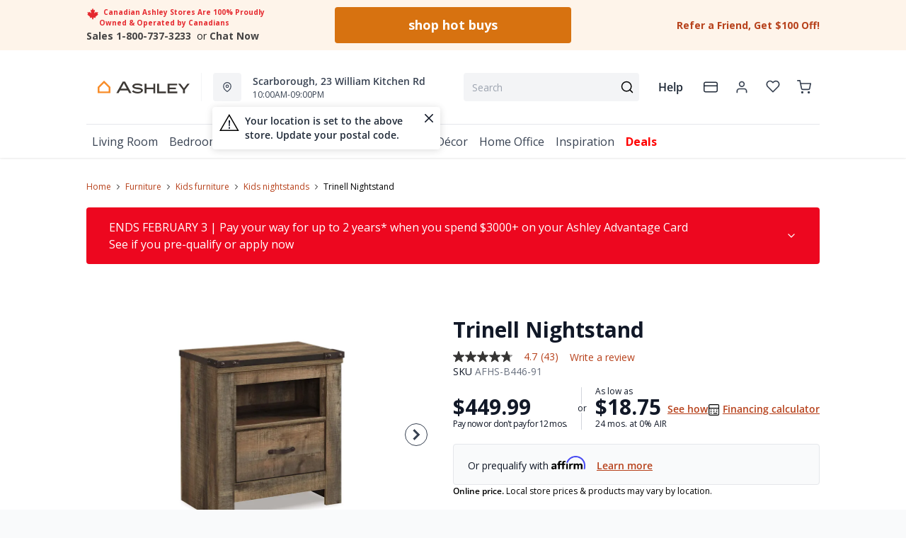

--- FILE ---
content_type: text/html; charset=utf-8
request_url: https://ashleyhomestore.ca/products/trinell-nightstand?view=product-endpoint
body_size: 4691
content:


{
"product":{
        "id": 7977370517593,
"title": "Trinell Nightstand",
"tags": ["AFHSRAF2025",
"AHSVIP2025103101",
"AHSVIP2025103102",
"all-no-smartbuy",
"Beige",
"Brown",
"Collection_Small Spaces",
"Colour_Beige",
"Colour_Brown",
"data-feed-3-0",
"Furniture",
"Gen Now",
"has-ext-furniture-ppp",
"Kids",
"Kids Furniture",
"Kids Nightstands",
"Lifestyle_Gen Now",
"newversion",
"OnListingPage_true",
"promoFinanceAFHS2026012801",
"ReadyToShipAfter8Weeks_777",
"ReadyToShipAfter8Weeks_850",
"ReadyToShipAfter8Weeks_860",
"ReadyToShipAfter8Weeks_866",
"ReadyToShipAfter8Weeks_883",
"ReadyToShipAfter8Weeks_885",
"ReadyToShipAfter8Weeks_885T",
"ReadyToShipAfter8Weeks_888",
"ReadyToShipAfter8Weeks_ARCADIA",
"ReadyToShipWithin8Weeks_777",
"ReadyToShipWithin8Weeks_850",
"ReadyToShipWithin8Weeks_860",
"ReadyToShipWithin8Weeks_866",
"ReadyToShipWithin8Weeks_883",
"ReadyToShipWithin8Weeks_885",
"ReadyToShipWithin8Weeks_885T",
"ReadyToShipWithin8Weeks_888",
"ReadyToShipWithin8Weeks_ARCADIA",
"recliner-theme",
"Regular",
"Room-Kids",
"RoomGrouping-Kids-Nightstands",
"SeriesId_AFHS-JUV-B446",
"ShowOnListing",
"Small Spaces",
"VendorId-AFHS",
"Web Series_AFHS-B446",
"WGDC_Furniture"
],
"online_store_url": "\/products\/trinell-nightstand",
"product_type": "Nightstand",
"handle": "trinell-nightstand",
"available": true,
"body_html": "Whether%20she%20loves%20horses%20or%20he's%20a%20cowboy%20at%20heart,%20Trinell%20nightstand%20matches%20their%20authenticity.%20Rustic%20finish,%20plank-style%20details%20and%20nailhead%20trim%20pay%20homage%20to%20reclaimed%20barn%20wood,%20making%20for%20a%20chic%20look%20loaded%20with%20charm.%20A%20built-in%20charging%20station%20for%20tablets,%20cellphones%20and%20other%20electronics%20offers%20an%20up-to-date%20convenience.",
"collections": ["deals-black-friday",
"all-furniture",
"all-products",
"bedroom-outlet",
"best-selling-products",
"cottage-core",
"coupons-only-furniture-and-mattresses",
"earth-tone-furniture",
"fbfeednofin",
"furniture",
"all",
"furniture-and-mattresses",
"gifts",
"gifts-for-her",
"gifts-for-kids",
"gifts-under-599",
"gifts-under-999",
"guest-room-edit",
"harvest-cottage",
"kids-furniture",
"kids-nightstands",
"nostalgia",
"popup10",
"refer-a-friend",
"non-sale-items",
"small-spaces-furniture",
"test-outlet-bedroom",
"trinell",
"youth-bedroom",
"youth-bedroom-under-500"
],
"price": 49499,
"price_max": 49499,
"price_min": 49499,
"price_varies": false,
"compare_at_price": 49499,
"compare_at_price_max": 49499,
"compare_at_price_min": 49499,
"compare_at_price_varies":false,
"has_only_default_variant": true,
"featured_image": "\/\/ashleyhomestore.ca\/cdn\/shop\/files\/1_16a92290-bfb1-41de-b685-a1adba8fb95c_400x.jpg?v=1749844739",
"placeholder_image": "\/\/ashleyhomestore.ca\/cdn\/shop\/files\/1_16a92290-bfb1-41de-b685-a1adba8fb95c_20x.jpg?v=1749844739",
"meta_info":null,
"page_id":null,
"zone_price_range":{"AFCAPGZ1":{"price":{"min":449.99,"max":449.99}},"AFCAPGZ2":{"price":{"min":481.99,"max":481.99}},"AFCAPGZ3":{"price":{"min":494.99,"max":494.99}},"AFCAPGZ4":{"price":{"min":494.99,"max":494.99},"compare_at_price":{"min":494.99,"max":494.99}},"AFCAPGZ5":{"price":{"min":449.99,"max":449.99}},"AFCAPGZ6":{"price":{"min":449.99,"max":449.99}}},
"productGroupId":"56081",
"options": [
  {
  "name": "Title",
  "option_group": "option1",
  "position": 1,
  "values": [
    "Default Title"
  
  ]
  }

],
"images": [
  {
  "id": 34106090455129,
  "altText": "Trinell Nightstand",
  "height": 2048,
  "width": 2048,
  "position": 1,
  "src": "\/\/ashleyhomestore.ca\/cdn\/shop\/files\/1_16a92290-bfb1-41de-b685-a1adba8fb95c.jpg?v=1749844739",
  "src_small": "\/\/ashleyhomestore.ca\/cdn\/shop\/files\/1_16a92290-bfb1-41de-b685-a1adba8fb95c_400x.jpg?v=1749844739",
  "src_placeholder": "\/\/ashleyhomestore.ca\/cdn\/shop\/files\/1_16a92290-bfb1-41de-b685-a1adba8fb95c_50x.jpg?v=1749844739"
  },

  {
  "id": 34106090651737,
  "altText": "Trinell Nightstand",
  "height": 2048,
  "width": 2048,
  "position": 2,
  "src": "\/\/ashleyhomestore.ca\/cdn\/shop\/files\/2_a5a6223e-bdd8-4019-a83c-6bbb86a99a55.jpg?v=1749844739",
  "src_small": "\/\/ashleyhomestore.ca\/cdn\/shop\/files\/2_a5a6223e-bdd8-4019-a83c-6bbb86a99a55_400x.jpg?v=1749844739",
  "src_placeholder": "\/\/ashleyhomestore.ca\/cdn\/shop\/files\/2_a5a6223e-bdd8-4019-a83c-6bbb86a99a55_50x.jpg?v=1749844739"
  },

  {
  "id": 34106090848345,
  "altText": "Trinell Nightstand",
  "height": 2048,
  "width": 2048,
  "position": 3,
  "src": "\/\/ashleyhomestore.ca\/cdn\/shop\/files\/3_f53541eb-482b-49de-aa9a-f930184fd048.jpg?v=1749844740",
  "src_small": "\/\/ashleyhomestore.ca\/cdn\/shop\/files\/3_f53541eb-482b-49de-aa9a-f930184fd048_400x.jpg?v=1749844740",
  "src_placeholder": "\/\/ashleyhomestore.ca\/cdn\/shop\/files\/3_f53541eb-482b-49de-aa9a-f930184fd048_50x.jpg?v=1749844740"
  },

  {
  "id": 34106090881113,
  "altText": "Trinell Nightstand",
  "height": 2048,
  "width": 2048,
  "position": 4,
  "src": "\/\/ashleyhomestore.ca\/cdn\/shop\/files\/4_f957ca1d-1c3b-4724-aacb-bfe46855cbef.jpg?v=1749844740",
  "src_small": "\/\/ashleyhomestore.ca\/cdn\/shop\/files\/4_f957ca1d-1c3b-4724-aacb-bfe46855cbef_400x.jpg?v=1749844740",
  "src_placeholder": "\/\/ashleyhomestore.ca\/cdn\/shop\/files\/4_f957ca1d-1c3b-4724-aacb-bfe46855cbef_50x.jpg?v=1749844740"
  },

  {
  "id": 34106090422361,
  "altText": "Trinell Nightstand",
  "height": 2048,
  "width": 2048,
  "position": 5,
  "src": "\/\/ashleyhomestore.ca\/cdn\/shop\/files\/5_daa19979-748b-48ac-a766-781ac09026c3.jpg?v=1749844741",
  "src_small": "\/\/ashleyhomestore.ca\/cdn\/shop\/files\/5_daa19979-748b-48ac-a766-781ac09026c3_400x.jpg?v=1749844741",
  "src_placeholder": "\/\/ashleyhomestore.ca\/cdn\/shop\/files\/5_daa19979-748b-48ac-a766-781ac09026c3_50x.jpg?v=1749844741"
  },

  {
  "id": 34106091470937,
  "altText": "Trinell Nightstand",
  "height": 2048,
  "width": 2048,
  "position": 6,
  "src": "\/\/ashleyhomestore.ca\/cdn\/shop\/files\/6_6189429a-5921-4f03-9984-ecc12cfdd5df.jpg?v=1749844741",
  "src_small": "\/\/ashleyhomestore.ca\/cdn\/shop\/files\/6_6189429a-5921-4f03-9984-ecc12cfdd5df_400x.jpg?v=1749844741",
  "src_placeholder": "\/\/ashleyhomestore.ca\/cdn\/shop\/files\/6_6189429a-5921-4f03-9984-ecc12cfdd5df_50x.jpg?v=1749844741"
  },

  {
  "id": 34106091044953,
  "altText": "Trinell Nightstand",
  "height": 2048,
  "width": 2048,
  "position": 7,
  "src": "\/\/ashleyhomestore.ca\/cdn\/shop\/files\/7_1ebc83ca-506c-489b-ae41-974dd59bdaa6.jpg?v=1749844741",
  "src_small": "\/\/ashleyhomestore.ca\/cdn\/shop\/files\/7_1ebc83ca-506c-489b-ae41-974dd59bdaa6_400x.jpg?v=1749844741",
  "src_placeholder": "\/\/ashleyhomestore.ca\/cdn\/shop\/files\/7_1ebc83ca-506c-489b-ae41-974dd59bdaa6_50x.jpg?v=1749844741"
  },

  {
  "id": 34106090750041,
  "altText": "Trinell Nightstand",
  "height": 2048,
  "width": 2048,
  "position": 8,
  "src": "\/\/ashleyhomestore.ca\/cdn\/shop\/files\/8_6ebb6300-80cf-42a1-8fda-78e58fcf3b20.jpg?v=1749844742",
  "src_small": "\/\/ashleyhomestore.ca\/cdn\/shop\/files\/8_6ebb6300-80cf-42a1-8fda-78e58fcf3b20_400x.jpg?v=1749844742",
  "src_placeholder": "\/\/ashleyhomestore.ca\/cdn\/shop\/files\/8_6ebb6300-80cf-42a1-8fda-78e58fcf3b20_50x.jpg?v=1749844742"
  },

  {
  "id": 34106090389593,
  "altText": "Trinell Nightstand",
  "height": 2048,
  "width": 2048,
  "position": 9,
  "src": "\/\/ashleyhomestore.ca\/cdn\/shop\/files\/9_04851565-7e1f-46e4-88af-9f246c8e59a7.jpg?v=1749844742",
  "src_small": "\/\/ashleyhomestore.ca\/cdn\/shop\/files\/9_04851565-7e1f-46e4-88af-9f246c8e59a7_400x.jpg?v=1749844742",
  "src_placeholder": "\/\/ashleyhomestore.ca\/cdn\/shop\/files\/9_04851565-7e1f-46e4-88af-9f246c8e59a7_50x.jpg?v=1749844742"
  },

  {
  "id": 34106090618969,
  "altText": "Trinell Nightstand",
  "height": 2048,
  "width": 2048,
  "position": 10,
  "src": "\/\/ashleyhomestore.ca\/cdn\/shop\/files\/10_d2ac7f46-3965-4757-9c14-5cdf1ae34913.jpg?v=1749844743",
  "src_small": "\/\/ashleyhomestore.ca\/cdn\/shop\/files\/10_d2ac7f46-3965-4757-9c14-5cdf1ae34913_400x.jpg?v=1749844743",
  "src_placeholder": "\/\/ashleyhomestore.ca\/cdn\/shop\/files\/10_d2ac7f46-3965-4757-9c14-5cdf1ae34913_50x.jpg?v=1749844743"
  },

  {
  "id": 34106091077721,
  "altText": "Trinell Nightstand",
  "height": 2048,
  "width": 2048,
  "position": 11,
  "src": "\/\/ashleyhomestore.ca\/cdn\/shop\/files\/11_1349d3d7-d3e4-42ae-9985-d52dd145e53b.jpg?v=1749844743",
  "src_small": "\/\/ashleyhomestore.ca\/cdn\/shop\/files\/11_1349d3d7-d3e4-42ae-9985-d52dd145e53b_400x.jpg?v=1749844743",
  "src_placeholder": "\/\/ashleyhomestore.ca\/cdn\/shop\/files\/11_1349d3d7-d3e4-42ae-9985-d52dd145e53b_50x.jpg?v=1749844743"
  },

  {
  "id": 34106090487897,
  "altText": "Trinell Nightstand",
  "height": 2048,
  "width": 2048,
  "position": 12,
  "src": "\/\/ashleyhomestore.ca\/cdn\/shop\/files\/12_60e60db5-bcd1-4848-a770-3edbfb3df4a2.jpg?v=1749844744",
  "src_small": "\/\/ashleyhomestore.ca\/cdn\/shop\/files\/12_60e60db5-bcd1-4848-a770-3edbfb3df4a2_400x.jpg?v=1749844744",
  "src_placeholder": "\/\/ashleyhomestore.ca\/cdn\/shop\/files\/12_60e60db5-bcd1-4848-a770-3edbfb3df4a2_50x.jpg?v=1749844744"
  },

  {
  "id": 34106091339865,
  "altText": "Trinell Nightstand",
  "height": 2048,
  "width": 2048,
  "position": 13,
  "src": "\/\/ashleyhomestore.ca\/cdn\/shop\/files\/13_d0b16db1-eebc-4ee9-9005-982269ec0bf0.jpg?v=1749844745",
  "src_small": "\/\/ashleyhomestore.ca\/cdn\/shop\/files\/13_d0b16db1-eebc-4ee9-9005-982269ec0bf0_400x.jpg?v=1749844745",
  "src_placeholder": "\/\/ashleyhomestore.ca\/cdn\/shop\/files\/13_d0b16db1-eebc-4ee9-9005-982269ec0bf0_50x.jpg?v=1749844745"
  },

  {
  "id": 34106090520665,
  "altText": "Trinell Nightstand",
  "height": 2048,
  "width": 2048,
  "position": 14,
  "src": "\/\/ashleyhomestore.ca\/cdn\/shop\/files\/14_5a4b343f-15f4-4b44-8e14-42e9d930343b.jpg?v=1749844745",
  "src_small": "\/\/ashleyhomestore.ca\/cdn\/shop\/files\/14_5a4b343f-15f4-4b44-8e14-42e9d930343b_400x.jpg?v=1749844745",
  "src_placeholder": "\/\/ashleyhomestore.ca\/cdn\/shop\/files\/14_5a4b343f-15f4-4b44-8e14-42e9d930343b_50x.jpg?v=1749844745"
  },

  {
  "id": 34106090717273,
  "altText": "Trinell Nightstand",
  "height": 2048,
  "width": 2048,
  "position": 15,
  "src": "\/\/ashleyhomestore.ca\/cdn\/shop\/files\/21_7599c5e2-26cd-4a41-8c79-e59c4f171392.jpg?v=1749844746",
  "src_small": "\/\/ashleyhomestore.ca\/cdn\/shop\/files\/21_7599c5e2-26cd-4a41-8c79-e59c4f171392_400x.jpg?v=1749844746",
  "src_placeholder": "\/\/ashleyhomestore.ca\/cdn\/shop\/files\/21_7599c5e2-26cd-4a41-8c79-e59c4f171392_50x.jpg?v=1749844746"
  },

  {
  "id": 34106090979417,
  "altText": "Trinell Nightstand",
  "height": 2048,
  "width": 2048,
  "position": 16,
  "src": "\/\/ashleyhomestore.ca\/cdn\/shop\/files\/22_04273b1b-0154-41be-a81a-7f36fb40a4ab.jpg?v=1749844746",
  "src_small": "\/\/ashleyhomestore.ca\/cdn\/shop\/files\/22_04273b1b-0154-41be-a81a-7f36fb40a4ab_400x.jpg?v=1749844746",
  "src_placeholder": "\/\/ashleyhomestore.ca\/cdn\/shop\/files\/22_04273b1b-0154-41be-a81a-7f36fb40a4ab_50x.jpg?v=1749844746"
  },

  {
  "id": 34106090913881,
  "altText": "Trinell Nightstand",
  "height": 2048,
  "width": 2048,
  "position": 17,
  "src": "\/\/ashleyhomestore.ca\/cdn\/shop\/files\/23_fa6fe18f-a18c-413c-949c-498e533cc757.jpg?v=1749844747",
  "src_small": "\/\/ashleyhomestore.ca\/cdn\/shop\/files\/23_fa6fe18f-a18c-413c-949c-498e533cc757_400x.jpg?v=1749844747",
  "src_placeholder": "\/\/ashleyhomestore.ca\/cdn\/shop\/files\/23_fa6fe18f-a18c-413c-949c-498e533cc757_50x.jpg?v=1749844747"
  },

  {
  "id": 34106090815577,
  "altText": "Trinell Nightstand",
  "height": 2048,
  "width": 2048,
  "position": 18,
  "src": "\/\/ashleyhomestore.ca\/cdn\/shop\/files\/24_a065892b-8569-4ac3-8c88-a5dec8f25670.jpg?v=1749844748",
  "src_small": "\/\/ashleyhomestore.ca\/cdn\/shop\/files\/24_a065892b-8569-4ac3-8c88-a5dec8f25670_400x.jpg?v=1749844748",
  "src_placeholder": "\/\/ashleyhomestore.ca\/cdn\/shop\/files\/24_a065892b-8569-4ac3-8c88-a5dec8f25670_50x.jpg?v=1749844748"
  },

  {
  "id": 34106091208793,
  "altText": "Trinell Nightstand",
  "height": 2048,
  "width": 2048,
  "position": 19,
  "src": "\/\/ashleyhomestore.ca\/cdn\/shop\/files\/25_65bb9934-c061-40ab-9fb3-ea14cce1d670.jpg?v=1749844748",
  "src_small": "\/\/ashleyhomestore.ca\/cdn\/shop\/files\/25_65bb9934-c061-40ab-9fb3-ea14cce1d670_400x.jpg?v=1749844748",
  "src_placeholder": "\/\/ashleyhomestore.ca\/cdn\/shop\/files\/25_65bb9934-c061-40ab-9fb3-ea14cce1d670_50x.jpg?v=1749844748"
  },

  {
  "id": 34106091143257,
  "altText": "Trinell Nightstand",
  "height": 2048,
  "width": 2048,
  "position": 20,
  "src": "\/\/ashleyhomestore.ca\/cdn\/shop\/files\/26_cd58e11a-7917-44ac-b536-82ed4fc0b32f.jpg?v=1749844749",
  "src_small": "\/\/ashleyhomestore.ca\/cdn\/shop\/files\/26_cd58e11a-7917-44ac-b536-82ed4fc0b32f_400x.jpg?v=1749844749",
  "src_placeholder": "\/\/ashleyhomestore.ca\/cdn\/shop\/files\/26_cd58e11a-7917-44ac-b536-82ed4fc0b32f_50x.jpg?v=1749844749"
  },

  {
  "id": 34106090684505,
  "altText": "Trinell Nightstand",
  "height": 2048,
  "width": 2048,
  "position": 21,
  "src": "\/\/ashleyhomestore.ca\/cdn\/shop\/files\/27_0c7a1703-ba63-468c-bebd-56fa61bb0ff2.jpg?v=1749844749",
  "src_small": "\/\/ashleyhomestore.ca\/cdn\/shop\/files\/27_0c7a1703-ba63-468c-bebd-56fa61bb0ff2_400x.jpg?v=1749844749",
  "src_placeholder": "\/\/ashleyhomestore.ca\/cdn\/shop\/files\/27_0c7a1703-ba63-468c-bebd-56fa61bb0ff2_50x.jpg?v=1749844749"
  },

  {
  "id": 34106091012185,
  "altText": "Trinell Nightstand",
  "height": 2048,
  "width": 2048,
  "position": 22,
  "src": "\/\/ashleyhomestore.ca\/cdn\/shop\/files\/28_6466ac49-17c8-48a7-a0ad-efb0a488bc41.jpg?v=1749844750",
  "src_small": "\/\/ashleyhomestore.ca\/cdn\/shop\/files\/28_6466ac49-17c8-48a7-a0ad-efb0a488bc41_400x.jpg?v=1749844750",
  "src_placeholder": "\/\/ashleyhomestore.ca\/cdn\/shop\/files\/28_6466ac49-17c8-48a7-a0ad-efb0a488bc41_50x.jpg?v=1749844750"
  },

  {
  "id": 34106090586201,
  "altText": "Trinell Nightstand",
  "height": 2048,
  "width": 2048,
  "position": 23,
  "src": "\/\/ashleyhomestore.ca\/cdn\/shop\/files\/29_e8ee6768-7a3f-44e4-a60a-4b38d0085e44.jpg?v=1749844750",
  "src_small": "\/\/ashleyhomestore.ca\/cdn\/shop\/files\/29_e8ee6768-7a3f-44e4-a60a-4b38d0085e44_400x.jpg?v=1749844750",
  "src_placeholder": "\/\/ashleyhomestore.ca\/cdn\/shop\/files\/29_e8ee6768-7a3f-44e4-a60a-4b38d0085e44_50x.jpg?v=1749844750"
  },

  {
  "id": 34106090946649,
  "altText": "Trinell Nightstand",
  "height": 2048,
  "width": 2048,
  "position": 24,
  "src": "\/\/ashleyhomestore.ca\/cdn\/shop\/files\/30_ddc164eb-d5ab-40f3-8356-0db4d606caac.jpg?v=1749844750",
  "src_small": "\/\/ashleyhomestore.ca\/cdn\/shop\/files\/30_ddc164eb-d5ab-40f3-8356-0db4d606caac_400x.jpg?v=1749844750",
  "src_placeholder": "\/\/ashleyhomestore.ca\/cdn\/shop\/files\/30_ddc164eb-d5ab-40f3-8356-0db4d606caac_50x.jpg?v=1749844750"
  },

  {
  "id": 34106091110489,
  "altText": "Trinell Nightstand",
  "height": 2048,
  "width": 2048,
  "position": 25,
  "src": "\/\/ashleyhomestore.ca\/cdn\/shop\/files\/31_9d6f2226-0bc4-44b3-b5e8-f33a74672586.jpg?v=1749844751",
  "src_small": "\/\/ashleyhomestore.ca\/cdn\/shop\/files\/31_9d6f2226-0bc4-44b3-b5e8-f33a74672586_400x.jpg?v=1749844751",
  "src_placeholder": "\/\/ashleyhomestore.ca\/cdn\/shop\/files\/31_9d6f2226-0bc4-44b3-b5e8-f33a74672586_50x.jpg?v=1749844751"
  },

  {
  "id": 34106090782809,
  "altText": "Trinell Nightstand",
  "height": 2048,
  "width": 2048,
  "position": 26,
  "src": "\/\/ashleyhomestore.ca\/cdn\/shop\/files\/32_c63dce71-590d-467d-b588-643e989a0810.jpg?v=1749844751",
  "src_small": "\/\/ashleyhomestore.ca\/cdn\/shop\/files\/32_c63dce71-590d-467d-b588-643e989a0810_400x.jpg?v=1749844751",
  "src_placeholder": "\/\/ashleyhomestore.ca\/cdn\/shop\/files\/32_c63dce71-590d-467d-b588-643e989a0810_50x.jpg?v=1749844751"
  }

],
"variants": [
  {
  "price": 49499,
  "compare_at_price": 49499,
  "image_id": 34106090455129,"image": {
    "id": 34106090455129,
    "altText": "Trinell Nightstand",
    "height": 2048,
    "width": 2048,
    "position": 1,
    "src": "\/\/ashleyhomestore.ca\/cdn\/shop\/files\/1_16a92290-bfb1-41de-b685-a1adba8fb95c.jpg?v=1749844739",
    "src_small": "\/\/ashleyhomestore.ca\/cdn\/shop\/files\/1_16a92290-bfb1-41de-b685-a1adba8fb95c_400x.jpg?v=1749844739",
    "src_placeholder": "\/\/ashleyhomestore.ca\/cdn\/shop\/files\/1_16a92290-bfb1-41de-b685-a1adba8fb95c_50x.jpg?v=1749844739"
    },"available": true,
  "inventory_quantity": 0,
  "id": 42434895642713,
  "barcode": "024052307801",
  "option1": "Default Title",
  "option2": null,
  "option3": null,
  "position": 1,
  "sku": "AFHS-B446-91",
  "selected": false,
  "url": "\/products\/trinell-nightstand?variant=42434895642713",
  "title": "Default Title",
  "meta_badges": ["Small Spaces"],
  "additionalDimensions": [{"Desc":"Drawer interior","ADI":"0","W":"14.5","D":"13","H":"5"},{"Desc":"Media opening","ADI":"0","W":"16.25","D":"14.75","H":"6.75"}],
  "atpDate":{"777":"2026-02-17","850":"2026-02-18","860":"2026-02-17","866":"2026-02-17","883":"2026-02-16","885":"2026-02-14","885T":"2026-02-21","888":"2026-02-16","ARCADIA":"2023-07-20"},
  "features":["Made of engineered wood and decorative laminate","Warm rustic plank finish over replicated oak grain and authentic touch","Antiqued bronze-tone hardware","1 storage cubby","1 smooth-operating drawer","Nailhead accents","2 slim-profile USB charging stations","Power cord included; UL Listed","Assembly required"],
  "itemsIncluded":null,
  "productDescription":["Whether she loves horses or he's a cowboy at heart, Trinell nightstand matches their authenticity. Rustic finish, plank-style details and nailhead trim pay homage to reclaimed barn wood, making for a chic look loaded with charm. A built-in charging station for tablets, cellphones and other electronics offers an up-to-date convenience."],
  "productDetails":["Made of engineered wood (MDF\/particleboard) and decorative laminate;Warm rustic plank finish over replicated oak grain with authentic touch;Antiqued bronze-tone hardware;1 storage cubby;1 smooth-operating drawer;Nailhead accents;2 slim-profile USB charging stations;Power cord included; UL Listed;Assembly required"],
  "promos":{"promoFinanceAFHS2026012801":{"id":"promoFinanceAFHS2026012801"}},
  "specifications":{"Dimensions":{"Width":24.72,"Depth":16.18,"Height":26.22,"UnitOfMeasure":"inches"},"Weight":{"Value":55.0,"UnitOfMeasure":"pounds"},"Lines":[{"Caption":"Colour","Value":"Brown"},{"Caption":"Lifestyle","Value":"Gen Now"}]},
  "assembly":"https:\/\/www.ashleydirect.com\/GraphicsVault\/Assembly_Instr\/134840(12-3-25)",
  "promoInfo":{"error":"json not allowed for this object"},
  "vendor": {
  "Brand": null,
  "Brand_link": "",
  "VendorModelNumber": "B446-91"
  },
  "financing":["AFHS-ADMIN24","AFHS-QADMIN24"],
  "assets":{"images":{"items":[{"PublicId":"products\/AFI\/B446-91\/images\/1","metadata":{"title":"Trinell Nightstand","alt":"Trinell Nightstand"}},{"PublicId":"products\/AFI\/B446-91\/images\/2","metadata":{"title":"Trinell Nightstand","alt":"Trinell Nightstand"}},{"PublicId":"products\/AFI\/B446-91\/images\/3","metadata":{"title":"Trinell Nightstand","alt":"Trinell Nightstand"}},{"PublicId":"products\/AFI\/B446-91\/images\/4","metadata":{"title":"Trinell Nightstand","alt":"Trinell Nightstand"}},{"PublicId":"products\/AFI\/B446-91\/images\/5","metadata":{"title":"Trinell Nightstand","alt":"Trinell Nightstand"}},{"PublicId":"products\/AFI\/B446-91\/images\/6","metadata":{"title":"Trinell Nightstand","alt":"Trinell Nightstand"}},{"PublicId":"products\/AFI\/B446-91\/images\/7","metadata":{"title":"Trinell Nightstand","alt":"Trinell Nightstand"}},{"PublicId":"products\/AFI\/B446-91\/images\/8","metadata":{"title":"Trinell Nightstand","alt":"Trinell Nightstand"}},{"PublicId":"products\/AFI\/B446-91\/images\/9","metadata":{"title":"Trinell Nightstand","alt":"Trinell Nightstand"}},{"PublicId":"products\/AFI\/B446-91\/images\/10","metadata":{"title":"Trinell Nightstand","alt":"Trinell Nightstand"}},{"PublicId":"products\/AFI\/B446-91\/images\/11","metadata":{"title":"Trinell Nightstand","alt":"Trinell Nightstand"}},{"PublicId":"products\/AFI\/B446-91\/images\/12","metadata":{"title":"Trinell Nightstand","alt":"Trinell Nightstand"}},{"PublicId":"products\/AFI\/B446-91\/images\/13","metadata":{"title":"Trinell Nightstand","alt":"Trinell Nightstand"}},{"PublicId":"products\/AFI\/B446-91\/images\/14","metadata":{"title":"Trinell Nightstand","alt":"Trinell Nightstand"}},{"PublicId":"products\/AFI\/B446-91\/images\/21","metadata":{"title":"Trinell Nightstand","alt":"Trinell Nightstand"}},{"PublicId":"products\/AFI\/B446-91\/images\/22","metadata":{"title":"Trinell Nightstand","alt":"Trinell Nightstand"}},{"PublicId":"products\/AFI\/B446-91\/images\/23","metadata":{"title":"Trinell Nightstand","alt":"Trinell Nightstand"}},{"PublicId":"products\/AFI\/B446-91\/images\/24","metadata":{"title":"Trinell Nightstand","alt":"Trinell Nightstand"}},{"PublicId":"products\/AFI\/B446-91\/images\/25","metadata":{"title":"Trinell Nightstand","alt":"Trinell Nightstand"}},{"PublicId":"products\/AFI\/B446-91\/images\/26","metadata":{"title":"Trinell Nightstand","alt":"Trinell Nightstand"}},{"PublicId":"products\/AFI\/B446-91\/images\/27","metadata":{"title":"Trinell Nightstand","alt":"Trinell Nightstand"}},{"PublicId":"products\/AFI\/B446-91\/images\/28","metadata":{"title":"Trinell Nightstand","alt":"Trinell Nightstand"}},{"PublicId":"products\/AFI\/B446-91\/images\/29","metadata":{"title":"Trinell Nightstand","alt":"Trinell Nightstand"}},{"PublicId":"products\/AFI\/B446-91\/images\/30","metadata":{"title":"Trinell Nightstand","alt":"Trinell Nightstand"}},{"PublicId":"products\/AFI\/B446-91\/images\/31","metadata":{"title":"Trinell Nightstand","alt":"Trinell Nightstand"}},{"PublicId":"products\/AFI\/B446-91\/images\/32","metadata":{"title":"Trinell Nightstand","alt":"Trinell Nightstand"}}]}},
  "zone_prices": {"AFCAPGZ1":{"price":449.99},"AFCAPGZ2":{"price":481.99},"AFCAPGZ3":{"price":494.99},"AFCAPGZ4":{"price":494.99,"compare_at_price":494.99},"AFCAPGZ5":{"price":449.99},"AFCAPGZ6":{"price":449.99}},
  "info": {"Vendor":"AFHS","Financing":"All","VendorModelNumber":"B446-91","ar_ready":true},
  "browseSearch": {"feature":["1","1"],"colour":["Beige","Brown"],"product_type":["Nightstand"],"categories":{"lvl0":"Furniture","lvl1":"Furniture \u003e Kids Furniture","lvl2":"Furniture \u003e Kids Furniture \u003e Kids Nightstands"},"depth":16.18,"created_at":"2020-05-22T07:48:59Z","width":24.72,"height":26.22,"is_kit":false,"style":"Gen Now","AFCAPGZ1":449.99,"AFCAPGZ2":481.99,"AFCAPGZ3":494.99,"AFCAPGZ4":494.99,"AFCAPGZ5":449.99,"AFCAPGZ6":449.99,"zones":["AFCAPGZ1","AFCAPGZ2","AFCAPGZ3","AFCAPGZ4","AFCAPGZ5","AFCAPGZ6"],"discount":{"AFCAPGZ1":{"current":0,"min":0,"max":0,"currentPercentage":0,"minPercentage":0,"maxPercentage":0},"AFCAPGZ2":{"current":0,"min":0,"max":0,"currentPercentage":0,"minPercentage":0,"maxPercentage":0},"AFCAPGZ3":{"current":0,"min":0,"max":0,"currentPercentage":0,"minPercentage":0,"maxPercentage":0},"AFCAPGZ4":{"current":0,"min":0,"max":0,"currentPercentage":0,"minPercentage":0,"maxPercentage":0},"AFCAPGZ5":{"current":0,"min":0,"max":0,"currentPercentage":0,"minPercentage":0,"maxPercentage":0},"AFCAPGZ6":{"current":0,"min":0,"max":0,"currentPercentage":0,"minPercentage":0,"maxPercentage":0}}},
  "attributes":[
  
  
    
    
    
  
    
    
    
  
    
    
    
  
    
    
    
  
    
    
    
  
    
    
    
  
    
    
    
  
    
    
    
  
    
    
    
  
    
    
    
  
    
    
    
  
    
    
    
  
    
    
    
  
    
    
    
  
    
    
    
  
    
    
    
  
    
    
    
  
    
    
    
  
  
  
  

  
    
    [{"h":"80B1927A0F31E810","l":"Description","vt":"object","v":null,"lvl":1,"i":["A6A3DC86CC1894E6","4C5734C10C91DD3B"]},{"h":"CE46B9948AE8B17B","l":"Overview","vt":"object","v":null,"lvl":1,"i":["789622AC115BE878"]},{"h":"CE46B9948AE8B17B","l":"Weight \u0026 Dimensions","vt":"object","v":null,"lvl":1,"i":["2C123964AAE04302","14D9B9CAC122C845"]},{"h":"B576A5C0CA24F6B2","l":"Specifications","vt":"object","v":null,"lvl":1,"i":["89F944319C2EB3DE","5A047DAF5B859095"]},{"h":"89F944319C2EB3DE","l":"Features","vt":"object","v":null,"lvl":null,"i":["2888F84FC2151FD3","461DB60F0510C682","86780358B1CE1AEE","7CCE2D5955894FEC","3162F65EAAC2D73B","9763C0EC3FF3F820","C747AB0492E9ADDE"]},{"h":"2C123964AAE04302","l":"Dimensions","vt":"object","v":null,"lvl":null,"i":["EEFB68EF1E0E8A75","3A2E300603B2BE38","9F16F335B0A63825","E832D6049219263B","0D8C83147A8DCAFE","77BF97010F4A7CE0","5642C7BEA764FEA9","D63AD4583D5C9C5D","DFA0B367C8F2A91D","D9CE4EAA07ED1E54"]},{"h":"A6A3DC86CC1894E6","l":"Description","vt":"string","v":"Whether she loves horses or he's a cowboy at heart, Trinell nightstand matches their authenticity. Rustic finish, plank-style details and nailhead trim pay homage to reclaimed barn wood, making for a chic look loaded with charm. A built-in charging station for tablets, cellphones and other electronics offers an up-to-date convenience."},{"h":"4C5734C10C91DD3B","l":"Product Features","vt":"array","v":["Made of engineered wood and decorative laminate","Warm rustic plank finish over replicated oak grain and authentic touch","Antiqued bronze-tone hardware","1 storage cubby","1 smooth-operating drawer","Nailhead accents","2 slim-profile USB charging stations","Power cord included; UL Listed","Assembly required"]},{"h":"14D9B9CAC122C845","l":"Additional Dimensions","vt":"array","v":["Media opening depth: 14.75\"","Media opening width: 16.25\"","Media opening height: 6.75\"","Drawer interior depth: 13\"","Drawer interior height: 5\"","Drawer interior width: 14.5\""]},{"h":"5A047DAF5B859095","l":"Warranty","vt":"object","v":null,"lvl":null,"i":["F4AAF7DC55411A59"]},{"h":"EEFB68EF1E0E8A75","l":"Overall","vt":"dimensionArray","v":[{"label":"W","value":"24.72","unit":"in"},{"label":"H","value":"26.22","unit":"in"},{"label":"D","value":"16.18","unit":"in"}]},{"h":"461DB60F0510C682","l":"Lifestyle","vt":"string","v":"Gen Now"},{"h":"2888F84FC2151FD3","l":"Vendor Model Number","vt":"string","v":"B446-91"},{"h":"86780358B1CE1AEE","l":"Vendor Colour","vt":"string","v":"Brown"},{"h":"7CCE2D5955894FEC","l":"Vendor Style Name","vt":"string","v":"Trinell"},{"h":"3162F65EAAC2D73B","l":"UPC","vt":"string","v":"024052307801"},{"h":"E832D6049219263B","l":"Item Weight","vt":"dimension","v":{"label":"Item Weight","value":"52","unit":"lb"}},{"h":"5642C7BEA764FEA9","l":"Carton","vt":"dimensionArray","v":[{"label":"W","value":"0","unit":"in"},{"label":"H","value":"0","unit":"in"},{"label":"D","value":"0","unit":"in"}]},{"h":"9763C0EC3FF3F820","l":"Delivery Volume","vt":"dimension","v":{"label":"Delivery Volume","value":"8.7","unit":"ft3"}},{"h":"C747AB0492E9ADDE","l":"Assembly Required","vt":"boolean","v":"True"},{"h":"F4AAF7DC55411A59","l":"Manufacturer Warranty","vt":"string","v":"1-year"}]
    
  
  ]
  }

]
    }
}


--- FILE ---
content_type: text/html; charset=utf-8
request_url: https://www.google.com/recaptcha/api2/anchor?ar=1&k=6LdiJ3MrAAAAADFN0ypDmOpv3hz7YLXxw6wsuc9F&co=aHR0cHM6Ly9hc2hsZXlob21lc3RvcmUuY2E6NDQz&hl=en&v=N67nZn4AqZkNcbeMu4prBgzg&size=normal&anchor-ms=20000&execute-ms=30000&cb=3s8pb1rk3sv3
body_size: 49418
content:
<!DOCTYPE HTML><html dir="ltr" lang="en"><head><meta http-equiv="Content-Type" content="text/html; charset=UTF-8">
<meta http-equiv="X-UA-Compatible" content="IE=edge">
<title>reCAPTCHA</title>
<style type="text/css">
/* cyrillic-ext */
@font-face {
  font-family: 'Roboto';
  font-style: normal;
  font-weight: 400;
  font-stretch: 100%;
  src: url(//fonts.gstatic.com/s/roboto/v48/KFO7CnqEu92Fr1ME7kSn66aGLdTylUAMa3GUBHMdazTgWw.woff2) format('woff2');
  unicode-range: U+0460-052F, U+1C80-1C8A, U+20B4, U+2DE0-2DFF, U+A640-A69F, U+FE2E-FE2F;
}
/* cyrillic */
@font-face {
  font-family: 'Roboto';
  font-style: normal;
  font-weight: 400;
  font-stretch: 100%;
  src: url(//fonts.gstatic.com/s/roboto/v48/KFO7CnqEu92Fr1ME7kSn66aGLdTylUAMa3iUBHMdazTgWw.woff2) format('woff2');
  unicode-range: U+0301, U+0400-045F, U+0490-0491, U+04B0-04B1, U+2116;
}
/* greek-ext */
@font-face {
  font-family: 'Roboto';
  font-style: normal;
  font-weight: 400;
  font-stretch: 100%;
  src: url(//fonts.gstatic.com/s/roboto/v48/KFO7CnqEu92Fr1ME7kSn66aGLdTylUAMa3CUBHMdazTgWw.woff2) format('woff2');
  unicode-range: U+1F00-1FFF;
}
/* greek */
@font-face {
  font-family: 'Roboto';
  font-style: normal;
  font-weight: 400;
  font-stretch: 100%;
  src: url(//fonts.gstatic.com/s/roboto/v48/KFO7CnqEu92Fr1ME7kSn66aGLdTylUAMa3-UBHMdazTgWw.woff2) format('woff2');
  unicode-range: U+0370-0377, U+037A-037F, U+0384-038A, U+038C, U+038E-03A1, U+03A3-03FF;
}
/* math */
@font-face {
  font-family: 'Roboto';
  font-style: normal;
  font-weight: 400;
  font-stretch: 100%;
  src: url(//fonts.gstatic.com/s/roboto/v48/KFO7CnqEu92Fr1ME7kSn66aGLdTylUAMawCUBHMdazTgWw.woff2) format('woff2');
  unicode-range: U+0302-0303, U+0305, U+0307-0308, U+0310, U+0312, U+0315, U+031A, U+0326-0327, U+032C, U+032F-0330, U+0332-0333, U+0338, U+033A, U+0346, U+034D, U+0391-03A1, U+03A3-03A9, U+03B1-03C9, U+03D1, U+03D5-03D6, U+03F0-03F1, U+03F4-03F5, U+2016-2017, U+2034-2038, U+203C, U+2040, U+2043, U+2047, U+2050, U+2057, U+205F, U+2070-2071, U+2074-208E, U+2090-209C, U+20D0-20DC, U+20E1, U+20E5-20EF, U+2100-2112, U+2114-2115, U+2117-2121, U+2123-214F, U+2190, U+2192, U+2194-21AE, U+21B0-21E5, U+21F1-21F2, U+21F4-2211, U+2213-2214, U+2216-22FF, U+2308-230B, U+2310, U+2319, U+231C-2321, U+2336-237A, U+237C, U+2395, U+239B-23B7, U+23D0, U+23DC-23E1, U+2474-2475, U+25AF, U+25B3, U+25B7, U+25BD, U+25C1, U+25CA, U+25CC, U+25FB, U+266D-266F, U+27C0-27FF, U+2900-2AFF, U+2B0E-2B11, U+2B30-2B4C, U+2BFE, U+3030, U+FF5B, U+FF5D, U+1D400-1D7FF, U+1EE00-1EEFF;
}
/* symbols */
@font-face {
  font-family: 'Roboto';
  font-style: normal;
  font-weight: 400;
  font-stretch: 100%;
  src: url(//fonts.gstatic.com/s/roboto/v48/KFO7CnqEu92Fr1ME7kSn66aGLdTylUAMaxKUBHMdazTgWw.woff2) format('woff2');
  unicode-range: U+0001-000C, U+000E-001F, U+007F-009F, U+20DD-20E0, U+20E2-20E4, U+2150-218F, U+2190, U+2192, U+2194-2199, U+21AF, U+21E6-21F0, U+21F3, U+2218-2219, U+2299, U+22C4-22C6, U+2300-243F, U+2440-244A, U+2460-24FF, U+25A0-27BF, U+2800-28FF, U+2921-2922, U+2981, U+29BF, U+29EB, U+2B00-2BFF, U+4DC0-4DFF, U+FFF9-FFFB, U+10140-1018E, U+10190-1019C, U+101A0, U+101D0-101FD, U+102E0-102FB, U+10E60-10E7E, U+1D2C0-1D2D3, U+1D2E0-1D37F, U+1F000-1F0FF, U+1F100-1F1AD, U+1F1E6-1F1FF, U+1F30D-1F30F, U+1F315, U+1F31C, U+1F31E, U+1F320-1F32C, U+1F336, U+1F378, U+1F37D, U+1F382, U+1F393-1F39F, U+1F3A7-1F3A8, U+1F3AC-1F3AF, U+1F3C2, U+1F3C4-1F3C6, U+1F3CA-1F3CE, U+1F3D4-1F3E0, U+1F3ED, U+1F3F1-1F3F3, U+1F3F5-1F3F7, U+1F408, U+1F415, U+1F41F, U+1F426, U+1F43F, U+1F441-1F442, U+1F444, U+1F446-1F449, U+1F44C-1F44E, U+1F453, U+1F46A, U+1F47D, U+1F4A3, U+1F4B0, U+1F4B3, U+1F4B9, U+1F4BB, U+1F4BF, U+1F4C8-1F4CB, U+1F4D6, U+1F4DA, U+1F4DF, U+1F4E3-1F4E6, U+1F4EA-1F4ED, U+1F4F7, U+1F4F9-1F4FB, U+1F4FD-1F4FE, U+1F503, U+1F507-1F50B, U+1F50D, U+1F512-1F513, U+1F53E-1F54A, U+1F54F-1F5FA, U+1F610, U+1F650-1F67F, U+1F687, U+1F68D, U+1F691, U+1F694, U+1F698, U+1F6AD, U+1F6B2, U+1F6B9-1F6BA, U+1F6BC, U+1F6C6-1F6CF, U+1F6D3-1F6D7, U+1F6E0-1F6EA, U+1F6F0-1F6F3, U+1F6F7-1F6FC, U+1F700-1F7FF, U+1F800-1F80B, U+1F810-1F847, U+1F850-1F859, U+1F860-1F887, U+1F890-1F8AD, U+1F8B0-1F8BB, U+1F8C0-1F8C1, U+1F900-1F90B, U+1F93B, U+1F946, U+1F984, U+1F996, U+1F9E9, U+1FA00-1FA6F, U+1FA70-1FA7C, U+1FA80-1FA89, U+1FA8F-1FAC6, U+1FACE-1FADC, U+1FADF-1FAE9, U+1FAF0-1FAF8, U+1FB00-1FBFF;
}
/* vietnamese */
@font-face {
  font-family: 'Roboto';
  font-style: normal;
  font-weight: 400;
  font-stretch: 100%;
  src: url(//fonts.gstatic.com/s/roboto/v48/KFO7CnqEu92Fr1ME7kSn66aGLdTylUAMa3OUBHMdazTgWw.woff2) format('woff2');
  unicode-range: U+0102-0103, U+0110-0111, U+0128-0129, U+0168-0169, U+01A0-01A1, U+01AF-01B0, U+0300-0301, U+0303-0304, U+0308-0309, U+0323, U+0329, U+1EA0-1EF9, U+20AB;
}
/* latin-ext */
@font-face {
  font-family: 'Roboto';
  font-style: normal;
  font-weight: 400;
  font-stretch: 100%;
  src: url(//fonts.gstatic.com/s/roboto/v48/KFO7CnqEu92Fr1ME7kSn66aGLdTylUAMa3KUBHMdazTgWw.woff2) format('woff2');
  unicode-range: U+0100-02BA, U+02BD-02C5, U+02C7-02CC, U+02CE-02D7, U+02DD-02FF, U+0304, U+0308, U+0329, U+1D00-1DBF, U+1E00-1E9F, U+1EF2-1EFF, U+2020, U+20A0-20AB, U+20AD-20C0, U+2113, U+2C60-2C7F, U+A720-A7FF;
}
/* latin */
@font-face {
  font-family: 'Roboto';
  font-style: normal;
  font-weight: 400;
  font-stretch: 100%;
  src: url(//fonts.gstatic.com/s/roboto/v48/KFO7CnqEu92Fr1ME7kSn66aGLdTylUAMa3yUBHMdazQ.woff2) format('woff2');
  unicode-range: U+0000-00FF, U+0131, U+0152-0153, U+02BB-02BC, U+02C6, U+02DA, U+02DC, U+0304, U+0308, U+0329, U+2000-206F, U+20AC, U+2122, U+2191, U+2193, U+2212, U+2215, U+FEFF, U+FFFD;
}
/* cyrillic-ext */
@font-face {
  font-family: 'Roboto';
  font-style: normal;
  font-weight: 500;
  font-stretch: 100%;
  src: url(//fonts.gstatic.com/s/roboto/v48/KFO7CnqEu92Fr1ME7kSn66aGLdTylUAMa3GUBHMdazTgWw.woff2) format('woff2');
  unicode-range: U+0460-052F, U+1C80-1C8A, U+20B4, U+2DE0-2DFF, U+A640-A69F, U+FE2E-FE2F;
}
/* cyrillic */
@font-face {
  font-family: 'Roboto';
  font-style: normal;
  font-weight: 500;
  font-stretch: 100%;
  src: url(//fonts.gstatic.com/s/roboto/v48/KFO7CnqEu92Fr1ME7kSn66aGLdTylUAMa3iUBHMdazTgWw.woff2) format('woff2');
  unicode-range: U+0301, U+0400-045F, U+0490-0491, U+04B0-04B1, U+2116;
}
/* greek-ext */
@font-face {
  font-family: 'Roboto';
  font-style: normal;
  font-weight: 500;
  font-stretch: 100%;
  src: url(//fonts.gstatic.com/s/roboto/v48/KFO7CnqEu92Fr1ME7kSn66aGLdTylUAMa3CUBHMdazTgWw.woff2) format('woff2');
  unicode-range: U+1F00-1FFF;
}
/* greek */
@font-face {
  font-family: 'Roboto';
  font-style: normal;
  font-weight: 500;
  font-stretch: 100%;
  src: url(//fonts.gstatic.com/s/roboto/v48/KFO7CnqEu92Fr1ME7kSn66aGLdTylUAMa3-UBHMdazTgWw.woff2) format('woff2');
  unicode-range: U+0370-0377, U+037A-037F, U+0384-038A, U+038C, U+038E-03A1, U+03A3-03FF;
}
/* math */
@font-face {
  font-family: 'Roboto';
  font-style: normal;
  font-weight: 500;
  font-stretch: 100%;
  src: url(//fonts.gstatic.com/s/roboto/v48/KFO7CnqEu92Fr1ME7kSn66aGLdTylUAMawCUBHMdazTgWw.woff2) format('woff2');
  unicode-range: U+0302-0303, U+0305, U+0307-0308, U+0310, U+0312, U+0315, U+031A, U+0326-0327, U+032C, U+032F-0330, U+0332-0333, U+0338, U+033A, U+0346, U+034D, U+0391-03A1, U+03A3-03A9, U+03B1-03C9, U+03D1, U+03D5-03D6, U+03F0-03F1, U+03F4-03F5, U+2016-2017, U+2034-2038, U+203C, U+2040, U+2043, U+2047, U+2050, U+2057, U+205F, U+2070-2071, U+2074-208E, U+2090-209C, U+20D0-20DC, U+20E1, U+20E5-20EF, U+2100-2112, U+2114-2115, U+2117-2121, U+2123-214F, U+2190, U+2192, U+2194-21AE, U+21B0-21E5, U+21F1-21F2, U+21F4-2211, U+2213-2214, U+2216-22FF, U+2308-230B, U+2310, U+2319, U+231C-2321, U+2336-237A, U+237C, U+2395, U+239B-23B7, U+23D0, U+23DC-23E1, U+2474-2475, U+25AF, U+25B3, U+25B7, U+25BD, U+25C1, U+25CA, U+25CC, U+25FB, U+266D-266F, U+27C0-27FF, U+2900-2AFF, U+2B0E-2B11, U+2B30-2B4C, U+2BFE, U+3030, U+FF5B, U+FF5D, U+1D400-1D7FF, U+1EE00-1EEFF;
}
/* symbols */
@font-face {
  font-family: 'Roboto';
  font-style: normal;
  font-weight: 500;
  font-stretch: 100%;
  src: url(//fonts.gstatic.com/s/roboto/v48/KFO7CnqEu92Fr1ME7kSn66aGLdTylUAMaxKUBHMdazTgWw.woff2) format('woff2');
  unicode-range: U+0001-000C, U+000E-001F, U+007F-009F, U+20DD-20E0, U+20E2-20E4, U+2150-218F, U+2190, U+2192, U+2194-2199, U+21AF, U+21E6-21F0, U+21F3, U+2218-2219, U+2299, U+22C4-22C6, U+2300-243F, U+2440-244A, U+2460-24FF, U+25A0-27BF, U+2800-28FF, U+2921-2922, U+2981, U+29BF, U+29EB, U+2B00-2BFF, U+4DC0-4DFF, U+FFF9-FFFB, U+10140-1018E, U+10190-1019C, U+101A0, U+101D0-101FD, U+102E0-102FB, U+10E60-10E7E, U+1D2C0-1D2D3, U+1D2E0-1D37F, U+1F000-1F0FF, U+1F100-1F1AD, U+1F1E6-1F1FF, U+1F30D-1F30F, U+1F315, U+1F31C, U+1F31E, U+1F320-1F32C, U+1F336, U+1F378, U+1F37D, U+1F382, U+1F393-1F39F, U+1F3A7-1F3A8, U+1F3AC-1F3AF, U+1F3C2, U+1F3C4-1F3C6, U+1F3CA-1F3CE, U+1F3D4-1F3E0, U+1F3ED, U+1F3F1-1F3F3, U+1F3F5-1F3F7, U+1F408, U+1F415, U+1F41F, U+1F426, U+1F43F, U+1F441-1F442, U+1F444, U+1F446-1F449, U+1F44C-1F44E, U+1F453, U+1F46A, U+1F47D, U+1F4A3, U+1F4B0, U+1F4B3, U+1F4B9, U+1F4BB, U+1F4BF, U+1F4C8-1F4CB, U+1F4D6, U+1F4DA, U+1F4DF, U+1F4E3-1F4E6, U+1F4EA-1F4ED, U+1F4F7, U+1F4F9-1F4FB, U+1F4FD-1F4FE, U+1F503, U+1F507-1F50B, U+1F50D, U+1F512-1F513, U+1F53E-1F54A, U+1F54F-1F5FA, U+1F610, U+1F650-1F67F, U+1F687, U+1F68D, U+1F691, U+1F694, U+1F698, U+1F6AD, U+1F6B2, U+1F6B9-1F6BA, U+1F6BC, U+1F6C6-1F6CF, U+1F6D3-1F6D7, U+1F6E0-1F6EA, U+1F6F0-1F6F3, U+1F6F7-1F6FC, U+1F700-1F7FF, U+1F800-1F80B, U+1F810-1F847, U+1F850-1F859, U+1F860-1F887, U+1F890-1F8AD, U+1F8B0-1F8BB, U+1F8C0-1F8C1, U+1F900-1F90B, U+1F93B, U+1F946, U+1F984, U+1F996, U+1F9E9, U+1FA00-1FA6F, U+1FA70-1FA7C, U+1FA80-1FA89, U+1FA8F-1FAC6, U+1FACE-1FADC, U+1FADF-1FAE9, U+1FAF0-1FAF8, U+1FB00-1FBFF;
}
/* vietnamese */
@font-face {
  font-family: 'Roboto';
  font-style: normal;
  font-weight: 500;
  font-stretch: 100%;
  src: url(//fonts.gstatic.com/s/roboto/v48/KFO7CnqEu92Fr1ME7kSn66aGLdTylUAMa3OUBHMdazTgWw.woff2) format('woff2');
  unicode-range: U+0102-0103, U+0110-0111, U+0128-0129, U+0168-0169, U+01A0-01A1, U+01AF-01B0, U+0300-0301, U+0303-0304, U+0308-0309, U+0323, U+0329, U+1EA0-1EF9, U+20AB;
}
/* latin-ext */
@font-face {
  font-family: 'Roboto';
  font-style: normal;
  font-weight: 500;
  font-stretch: 100%;
  src: url(//fonts.gstatic.com/s/roboto/v48/KFO7CnqEu92Fr1ME7kSn66aGLdTylUAMa3KUBHMdazTgWw.woff2) format('woff2');
  unicode-range: U+0100-02BA, U+02BD-02C5, U+02C7-02CC, U+02CE-02D7, U+02DD-02FF, U+0304, U+0308, U+0329, U+1D00-1DBF, U+1E00-1E9F, U+1EF2-1EFF, U+2020, U+20A0-20AB, U+20AD-20C0, U+2113, U+2C60-2C7F, U+A720-A7FF;
}
/* latin */
@font-face {
  font-family: 'Roboto';
  font-style: normal;
  font-weight: 500;
  font-stretch: 100%;
  src: url(//fonts.gstatic.com/s/roboto/v48/KFO7CnqEu92Fr1ME7kSn66aGLdTylUAMa3yUBHMdazQ.woff2) format('woff2');
  unicode-range: U+0000-00FF, U+0131, U+0152-0153, U+02BB-02BC, U+02C6, U+02DA, U+02DC, U+0304, U+0308, U+0329, U+2000-206F, U+20AC, U+2122, U+2191, U+2193, U+2212, U+2215, U+FEFF, U+FFFD;
}
/* cyrillic-ext */
@font-face {
  font-family: 'Roboto';
  font-style: normal;
  font-weight: 900;
  font-stretch: 100%;
  src: url(//fonts.gstatic.com/s/roboto/v48/KFO7CnqEu92Fr1ME7kSn66aGLdTylUAMa3GUBHMdazTgWw.woff2) format('woff2');
  unicode-range: U+0460-052F, U+1C80-1C8A, U+20B4, U+2DE0-2DFF, U+A640-A69F, U+FE2E-FE2F;
}
/* cyrillic */
@font-face {
  font-family: 'Roboto';
  font-style: normal;
  font-weight: 900;
  font-stretch: 100%;
  src: url(//fonts.gstatic.com/s/roboto/v48/KFO7CnqEu92Fr1ME7kSn66aGLdTylUAMa3iUBHMdazTgWw.woff2) format('woff2');
  unicode-range: U+0301, U+0400-045F, U+0490-0491, U+04B0-04B1, U+2116;
}
/* greek-ext */
@font-face {
  font-family: 'Roboto';
  font-style: normal;
  font-weight: 900;
  font-stretch: 100%;
  src: url(//fonts.gstatic.com/s/roboto/v48/KFO7CnqEu92Fr1ME7kSn66aGLdTylUAMa3CUBHMdazTgWw.woff2) format('woff2');
  unicode-range: U+1F00-1FFF;
}
/* greek */
@font-face {
  font-family: 'Roboto';
  font-style: normal;
  font-weight: 900;
  font-stretch: 100%;
  src: url(//fonts.gstatic.com/s/roboto/v48/KFO7CnqEu92Fr1ME7kSn66aGLdTylUAMa3-UBHMdazTgWw.woff2) format('woff2');
  unicode-range: U+0370-0377, U+037A-037F, U+0384-038A, U+038C, U+038E-03A1, U+03A3-03FF;
}
/* math */
@font-face {
  font-family: 'Roboto';
  font-style: normal;
  font-weight: 900;
  font-stretch: 100%;
  src: url(//fonts.gstatic.com/s/roboto/v48/KFO7CnqEu92Fr1ME7kSn66aGLdTylUAMawCUBHMdazTgWw.woff2) format('woff2');
  unicode-range: U+0302-0303, U+0305, U+0307-0308, U+0310, U+0312, U+0315, U+031A, U+0326-0327, U+032C, U+032F-0330, U+0332-0333, U+0338, U+033A, U+0346, U+034D, U+0391-03A1, U+03A3-03A9, U+03B1-03C9, U+03D1, U+03D5-03D6, U+03F0-03F1, U+03F4-03F5, U+2016-2017, U+2034-2038, U+203C, U+2040, U+2043, U+2047, U+2050, U+2057, U+205F, U+2070-2071, U+2074-208E, U+2090-209C, U+20D0-20DC, U+20E1, U+20E5-20EF, U+2100-2112, U+2114-2115, U+2117-2121, U+2123-214F, U+2190, U+2192, U+2194-21AE, U+21B0-21E5, U+21F1-21F2, U+21F4-2211, U+2213-2214, U+2216-22FF, U+2308-230B, U+2310, U+2319, U+231C-2321, U+2336-237A, U+237C, U+2395, U+239B-23B7, U+23D0, U+23DC-23E1, U+2474-2475, U+25AF, U+25B3, U+25B7, U+25BD, U+25C1, U+25CA, U+25CC, U+25FB, U+266D-266F, U+27C0-27FF, U+2900-2AFF, U+2B0E-2B11, U+2B30-2B4C, U+2BFE, U+3030, U+FF5B, U+FF5D, U+1D400-1D7FF, U+1EE00-1EEFF;
}
/* symbols */
@font-face {
  font-family: 'Roboto';
  font-style: normal;
  font-weight: 900;
  font-stretch: 100%;
  src: url(//fonts.gstatic.com/s/roboto/v48/KFO7CnqEu92Fr1ME7kSn66aGLdTylUAMaxKUBHMdazTgWw.woff2) format('woff2');
  unicode-range: U+0001-000C, U+000E-001F, U+007F-009F, U+20DD-20E0, U+20E2-20E4, U+2150-218F, U+2190, U+2192, U+2194-2199, U+21AF, U+21E6-21F0, U+21F3, U+2218-2219, U+2299, U+22C4-22C6, U+2300-243F, U+2440-244A, U+2460-24FF, U+25A0-27BF, U+2800-28FF, U+2921-2922, U+2981, U+29BF, U+29EB, U+2B00-2BFF, U+4DC0-4DFF, U+FFF9-FFFB, U+10140-1018E, U+10190-1019C, U+101A0, U+101D0-101FD, U+102E0-102FB, U+10E60-10E7E, U+1D2C0-1D2D3, U+1D2E0-1D37F, U+1F000-1F0FF, U+1F100-1F1AD, U+1F1E6-1F1FF, U+1F30D-1F30F, U+1F315, U+1F31C, U+1F31E, U+1F320-1F32C, U+1F336, U+1F378, U+1F37D, U+1F382, U+1F393-1F39F, U+1F3A7-1F3A8, U+1F3AC-1F3AF, U+1F3C2, U+1F3C4-1F3C6, U+1F3CA-1F3CE, U+1F3D4-1F3E0, U+1F3ED, U+1F3F1-1F3F3, U+1F3F5-1F3F7, U+1F408, U+1F415, U+1F41F, U+1F426, U+1F43F, U+1F441-1F442, U+1F444, U+1F446-1F449, U+1F44C-1F44E, U+1F453, U+1F46A, U+1F47D, U+1F4A3, U+1F4B0, U+1F4B3, U+1F4B9, U+1F4BB, U+1F4BF, U+1F4C8-1F4CB, U+1F4D6, U+1F4DA, U+1F4DF, U+1F4E3-1F4E6, U+1F4EA-1F4ED, U+1F4F7, U+1F4F9-1F4FB, U+1F4FD-1F4FE, U+1F503, U+1F507-1F50B, U+1F50D, U+1F512-1F513, U+1F53E-1F54A, U+1F54F-1F5FA, U+1F610, U+1F650-1F67F, U+1F687, U+1F68D, U+1F691, U+1F694, U+1F698, U+1F6AD, U+1F6B2, U+1F6B9-1F6BA, U+1F6BC, U+1F6C6-1F6CF, U+1F6D3-1F6D7, U+1F6E0-1F6EA, U+1F6F0-1F6F3, U+1F6F7-1F6FC, U+1F700-1F7FF, U+1F800-1F80B, U+1F810-1F847, U+1F850-1F859, U+1F860-1F887, U+1F890-1F8AD, U+1F8B0-1F8BB, U+1F8C0-1F8C1, U+1F900-1F90B, U+1F93B, U+1F946, U+1F984, U+1F996, U+1F9E9, U+1FA00-1FA6F, U+1FA70-1FA7C, U+1FA80-1FA89, U+1FA8F-1FAC6, U+1FACE-1FADC, U+1FADF-1FAE9, U+1FAF0-1FAF8, U+1FB00-1FBFF;
}
/* vietnamese */
@font-face {
  font-family: 'Roboto';
  font-style: normal;
  font-weight: 900;
  font-stretch: 100%;
  src: url(//fonts.gstatic.com/s/roboto/v48/KFO7CnqEu92Fr1ME7kSn66aGLdTylUAMa3OUBHMdazTgWw.woff2) format('woff2');
  unicode-range: U+0102-0103, U+0110-0111, U+0128-0129, U+0168-0169, U+01A0-01A1, U+01AF-01B0, U+0300-0301, U+0303-0304, U+0308-0309, U+0323, U+0329, U+1EA0-1EF9, U+20AB;
}
/* latin-ext */
@font-face {
  font-family: 'Roboto';
  font-style: normal;
  font-weight: 900;
  font-stretch: 100%;
  src: url(//fonts.gstatic.com/s/roboto/v48/KFO7CnqEu92Fr1ME7kSn66aGLdTylUAMa3KUBHMdazTgWw.woff2) format('woff2');
  unicode-range: U+0100-02BA, U+02BD-02C5, U+02C7-02CC, U+02CE-02D7, U+02DD-02FF, U+0304, U+0308, U+0329, U+1D00-1DBF, U+1E00-1E9F, U+1EF2-1EFF, U+2020, U+20A0-20AB, U+20AD-20C0, U+2113, U+2C60-2C7F, U+A720-A7FF;
}
/* latin */
@font-face {
  font-family: 'Roboto';
  font-style: normal;
  font-weight: 900;
  font-stretch: 100%;
  src: url(//fonts.gstatic.com/s/roboto/v48/KFO7CnqEu92Fr1ME7kSn66aGLdTylUAMa3yUBHMdazQ.woff2) format('woff2');
  unicode-range: U+0000-00FF, U+0131, U+0152-0153, U+02BB-02BC, U+02C6, U+02DA, U+02DC, U+0304, U+0308, U+0329, U+2000-206F, U+20AC, U+2122, U+2191, U+2193, U+2212, U+2215, U+FEFF, U+FFFD;
}

</style>
<link rel="stylesheet" type="text/css" href="https://www.gstatic.com/recaptcha/releases/N67nZn4AqZkNcbeMu4prBgzg/styles__ltr.css">
<script nonce="aRc7qkv10PdpqMEtYKAt2g" type="text/javascript">window['__recaptcha_api'] = 'https://www.google.com/recaptcha/api2/';</script>
<script type="text/javascript" src="https://www.gstatic.com/recaptcha/releases/N67nZn4AqZkNcbeMu4prBgzg/recaptcha__en.js" nonce="aRc7qkv10PdpqMEtYKAt2g">
      
    </script></head>
<body><div id="rc-anchor-alert" class="rc-anchor-alert"></div>
<input type="hidden" id="recaptcha-token" value="[base64]">
<script type="text/javascript" nonce="aRc7qkv10PdpqMEtYKAt2g">
      recaptcha.anchor.Main.init("[\x22ainput\x22,[\x22bgdata\x22,\x22\x22,\[base64]/[base64]/[base64]/bC5sW25dLmNvbmNhdChTKTpsLmxbbl09SksoUyxsKTtlbHNle2lmKGwuSTcmJm4hPTI4MylyZXR1cm47bj09MzMzfHxuPT00MTB8fG49PTI0OHx8bj09NDEyfHxuPT0yMDF8fG49PTE3N3x8bj09MjczfHxuPT0xMjJ8fG49PTUxfHxuPT0yOTc/[base64]/[base64]/[base64]/[base64]/[base64]/MjU1Okc/[base64]/[base64]/bmV3IEVbVl0oTVswXSk6eT09Mj9uZXcgRVtWXShNWzBdLE1bMV0pOnk9PTM/bmV3IEVbVl0oTVswXSxNWzFdLE1bMl0pOnk9PTQ/[base64]/ZnVuY3Rpb24oKXtyZXR1cm4gdGhpcy5BaSt3aW5kb3cucGVyZm9ybWFuY2Uubm93KCl9OmZ1bmN0aW9uKCl7cmV0dXJuK25ldyBEYXRlfSxPKS5LcT0oTy5kcj1mdW5jdGlvbihuLGwsUyxHKXtpZigoUz1tVihTKT09PSJhcnJheSI/[base64]/[base64]\\u003d\x22,\[base64]\x22,\x22AcOiJzAcCGUnWcO/[base64]/CnCLCm3RhdgQ4w67CuyYTwrnCpcO/[base64]/DnQLCtcOTPzPDmErCoBTDlw/CjsOOL8OOAcOCw7vCnsKAbzPClMO4w7AGRH/ChcOfZMKXJ8OQT8OsYELCjRbDuw/[base64]/ChsKxYsKlw7XCqcK7w4VXwrsHNMKvB3fCg8KBw5/[base64]/Cr0QAXivCkcKWwo/DkMKFw4/CkwkJHGguw7ILw43CunpBJlXCl1XDhcOGw6zDmjjCtMO5CWLCjsO9VUvCjcOmw78xTsOnwqHCt2XDh8OTCsOTZMOJwpPDpEjCk8KVHsKNw7XDmSFpw6J+XsOjwrHDvmovwqwIw7fCuV/[base64]/CkGDDoE1SAV4LMMOIw6xIw4VvaQ4Ww6XDoRTCi8O0B8KcaR/CnMOlw7Miw4JMfsOgNmLDqV/CscOHwoRBSsKhYmYLw5zCjsOnw6JFwrTDi8K7SMOhPBVSwpZHJWt7wrJdwqDDlCfCiSzCkcK+wrrDssKAVCnCn8KaCUUXw4PChjJQwocjQXBYw5TDp8KUw4/Dg8OpJMK7woHChsOmRcOYXcO1FMOCwpgjV8OHEMKMKcOSFmPDt1jCtG/Cs8KSEkTCvcKdQQjDl8OCFcKPbMKdG8Onw4HDjTXDvsOfwpIVCMKQa8O1HmIqQ8O5w5PCmMKtw7wVwqHDkTrCvsOlACfDg8KYJ15+wqrCm8KdwoIwwpvChyzCoMOuw6dKwrnCn8KjYMKFw65iYEg9Vi/DjMKHRsKXw6vClSvCnsKgwrnDoMK/wpjDvXY8ez/Djy3ClndbDDB3w7E0cMKeSlEQw4LDuzLDjG/CrcKBKsKIw6EWf8OXwqXCrkbDjg44w5rCjMKTWl8mwrzComFsUcKXJF3DqcOCF8OPwq4swo8nwqQXw6zDuRTCu8KXw5Ygw6jCicK6w6FEWxzCvB7Cj8Osw7Nvw4/ChUnClcO/wo7Ckx93dMK6wrFTw7c/w5tsTn3DtVlkWwPCmMOhw7nCqF9Owo4Sw7QBwo/ChsOVX8K7Fn/DlMOcw6LDscOaAcK4RSjDpwxAX8KHI1BGw6vDq37DjsOxwqtKLTcHw4wmw4zCmsOywq/DocKXw5oRAsOPw4lpwqnDpMOcA8KOwpctclbCny7CusOPwrLDgQQpwopFfMOmwpzDgMKGdcOMw6h3w6fCk3MCMxciXl0kOnTCmMOYwp5OfFDDk8OzNw7CnGZgwr/DpsKrwqTDs8KebTBZdS5aP3UWQmvDjMO3CDEqwr3DtArDssOJN3B7w4Uhwq1xwqPCocK2w6FRQHBwD8KEbDM+wo4eIsKbeRLCk8Onw4Jowo7DvsOubcKfwrbCtG/Cv29RwpXDqcOdw53Dt2vDkcOzwrrCvcO2IcKBEsKaRMKqwpHDksO3GcK0w7fCn8OWwp8kWCvDm3nDoVpKw51rLsKVwqF7MsOnw6knMsKoGMOow68Jw6R8XALCl8K6ZzPDtwbCnT/Ci8KzNMOJwrMXwpLCljliBzsMw6Ruwq0PSsKkR0nDsjhCUEXDicKdwqJNdcKmZsKZwp9fYMOhwrdGRGYRwr7DrMKDMH/DhsKdwpzDrsOuDBtvwqw8Iw1rXgHDsA0wBX8Gw7HDsXY+LlNyYsOzwpjDmcK6wojDpCN9OGTCrMKLKsOcNcOdw5LCvhcMw7k5XkDDhxocwqvCgAY6w7nDky3Dt8OrQsKHw4sSw5pXw4clwolXwrFsw5DCkQg/IsOMWMOuK0jCulPCjX0FfjkOwqcEw5Ibw6wnw6xOw6rDs8KYacKVwovCnzFqw4IawpbCriMNwrNuw6jCtsO7PxXChjhhKMOYwoJFwogQw4fCplXCosKxw509Q3BAwpkww5x7woAxPl89wpzDssKZOsKXw7vDsSJMwo9kAGk2w6bCssKNw7Btw7/DmAcsw4zDkSdPQcOUbMObw7/Cl09ywofDgQ45PnHCpBcNw78Hw4rDtBV/wpALLxPCt8KGwp7CplbDkMODwpIsF8K9YsKVTxUDwqrDozbCt8KTcyJUSnU1IATCqwIeb3kNw5QnXzEoX8Kvw64fwrLCp8KPw5fCkcKAWX8ewo7Cj8KDK28Vw6/[base64]/[base64]/RBYuFWN2DMKPZlEwO1l3ADHDoxHDjBUpw7nDryVnG8OGw6JHwo3CjBrDnCrDtMKbwrZ5BVYsDsO0FhjDhMO5Ax7DgcO1wohTwrwEMsOpw7JMT8OrTgp/R8OEwrnDqjBAw5fCthbDrUHCml/DoMODwqNUw5XCpwXDjiZmw4Y7wp7DjsK5wrQSRlvDlsOAWyN1CV1owrFkIyjDpsOpUMKvWENCw506wppQEMK/cMO/w5vDpsKpw6fDrgAjA8KaH1rDg3sLMwM5w5V8TUtVYMKeAzpiU3kXeDlWUh8IFMO2OS5Ywq7DuHHDq8Klw5M+w5fDkibDjnlfeMOBw5/[base64]/GcOUw5/[base64]/[base64]/ClE01cMOWwqphwo44w7XCrmYaI8KWwq1sLcO/wpgLEW9vw7bDgcK6KsOIwr7DucK5esKIXgzCisKFwpRkw4fDt8K8wqrCqsKZAcO1UVkjw6o/[base64]/R8OawpLDvEzCn8KALDciKwrCgD93w7sRYcKSw4vDpj0ywpBHwpvDqx7DqVDChVrCs8KewoxQO8KtAcKNw6N8wrbDlxXDjsK8w6vDrcOQKsKgRsOIHxgtw7jCmiDChR3Dpwd/wpJdw6vDjMKSw6lATMKfR8OZwrrDhcKSQcOywqHCoH/DtlTCoWLDmH57wo4AXMKmwrd0bFgqwrnDo0NhU2PCmC/DtMOMfGZzw4/Cjj/DnFQVw6xEwoXCscOzwqI9YMKYIsKDdMOaw6YxwojCrgAcDsKsAMKuw7vCmcKxw4vDhMK9fsKww6DCqMOhw6LCgMK9w4Qfwql4Ey4IPsO2woHDgcOgQWtgCwE6w4I6RzDDrsKHYcOpw4TDlsK0wrrDsMObQMO6HVbDt8KDOsKNXj/DhMKfwptfwrnDr8ONw7TDrxXCkm7Dv8K6RD7DpXfDpXZLwq/CksOlw6Q2wprCtsKvFsK6wq/Cv8KCwrN5ZMKuw6vDvzbDoB7DrynDkDLDvsOPa8OEwrfCncKew77DmcOfw57CtlnCmcO6fsOzLxDDjsOzP8KpwpUCHW4PKsOCdsKMSScPWVzDvsKzwq3CvMOUwqw9w4knCjfCnFfDmE/DksOdwoHDgkkLwq0wcGQ9wqDCsDHDlXxmK2/CrANWw7/CgxzCvsK/w7HCsWrCuMK2w4d3w4IuwpZowqfDlMOrwozCsCZxPwNyEBoSwpnDpcOCwonCjMK6w5fDpVnDszUBcSVdKcKIAVPDhC4Bw4PCucKBJ8Orw55aA8Khwo3CqsKLwqQGw4nCocOLw4/Ds8KwbMKXfjrCr8ONw4/CpxPDly/CsMKTwo/DvX59w70xw5BhwpnDk8KjWyJHXC/DhsKhcQDCucK1w5TDpG4qwr/DuwjDi8KCwpTCvlPChhUUH3sKwqnDsl3Ch2tEE8Oxwr0mFRzDuQ0HYsKMw4PDmHVnw5zClsOcZ2TDjkbDmsOVVMK0UT7Cn8OtLm9dWnVeQm4Gw5DCpgDCiiIBw7fCrTfCsXd/[base64]/CrhrCjEPCtF3CiiZiwqpqw6vDhzbDgxI2L8KrTcKdw7hAw5FXMTvDqw0/wowLIcK/HAtKw4Uswqpzwq18w6/DnsOew4LDtsKowooow4ttw6bDpsKFdBzCvsO6N8OJw6wQe8KoWVgtwqVgwpvCucK3N1FVwq46wobCnF8OwqMLPAtDfcOXCBHCqMO8wqHDs2TCoR4nBVcOJcK+ZMKmwr7DqQh9b3vClMOfEcOjeGZtFytFw63Cn2gCFVIow73DrsOMw7V+worDmUI+awZSw7PDmg0+wo/DrsOTwpYpwrI2PlrDtcOqacOCwrh+DMKwwppNZwfCucO1Y8OjGsO1eTHCjGXCmwTDq1XCisKPLMKHAMONI3TDvTbDhgvDjMOBwo/Ds8Kaw7ACUcOVw4NJcivCtFfCkm3DlQvDsjUrLmvDi8OXwpXDk8OJwpHCgj4tY1rCtXB4esKVw77ClMKNwozClAnDiw1fWFMqH3BmRGrDgUrDi8Kcwp3Cl8O4CsO/wp7DmMOwfE3DnlDDiVjCl8O4J8OewqLDiMKXw4LDhMK1JxVMwohWwrbCm3lKwrvCncOzw6o/wqVkwozCvcKfWw3Dv17DncOIwp42w4M9S8Kvw5nCmWXDo8O6w53CgsOiVkfCrsOcw7LCiHTCo8KAa0LCtlw5wpLCnMO1wpMdJsObw7HDkH5dwqkmw6bCv8OkN8OMfT/[base64]/[base64]/Dt8KQRMOQEzbChsOLdsKAEjBPHk9dbUHCvXFNw5zCkXHDomXCvMOzCMKtU0kbD07DtMKKw7IhBH3CocObwobDqsKew69+HMK0wodIY8KtCsOmBcO/wr/CqMOtCHjCo2BZC1xEwpIxOsOefzlebsOawqTCjcOTw6BEOcORw7vDiAAPwqDDlcONw4/DjMKwwodUw7nCnHXDrR/CmcKswqjCmMOEwrTCsMOxwqzCi8KYY0IzH8Kpw7RwwrACb1PCl1vCu8Kyw4rDjcKNKcKNwr3CtcOZAG4aYAlsfMOuTMOcw7bCnGDChjECwpPDmsKBwo/[base64]/Dr0nChxZdCsOnwovDphR/[base64]/[base64]/CmSwEwrAvKQPCsW9BwrTDhA1Gw7rDlQvDo3AdPMOHwr/Du10fwpHDrzVtwo9Df8KzdsK4S8K0OMKcC8K/OX82w5tXw7rDqykjFhgwwqfCscOzHDZHwq/[base64]/w7gzw7pRwqNbDjJOO0ESIcOFVDbClHzDjcO7XUVRwqzDpsO7w5A7wpvDk0geVAcqw4PClMK8BMOjDcKLw7NEE07CpxXCpWlowrRqG8Kgw6vDmsKSA8KCQlrDqcOeTMOIJsKXOk/CqMOqw4rCjC7DjCFmwqANYsK9wqAfw6zCksOpNCfCgMO5w4FRNxl6w7Q0fBtrw4BrScOSwpPDhMO0dk4wSyXDhcKAw6TDrkXCm8O7fsKqBVrDtMKRKU/ChwlQGBpvRcORwozDn8K3w6/CpjAFccO3JFPCt1kOwoh1wpbCksKLLxVZEsKuSsOyWizDvArDi8O2AFxafwARw5DCim/DjnrCjAnDusOlOMKOC8KHwozCnMO2EX9ZwpLCkMOhBCNww63DtsOTwozDv8OOSsOmVV5wwrgAwpNjw5HChMOawoIPHHnCusKVw7giWiMdwowmM8K4SwbCn29cUG9Tw55IX8OBYcK6w6tMw7VzF8KWcghvwr5SwobDl8K8cnB9w4DCvsKVwr/[base64]/Di8O7w7d5wrVRw54+cVnCiHnDomrDggYhMh54dcKnN8KSw6tRHkDCg8Osw57ChMODTQjDkg7DlMOLPMORYT7CucKvwp5Vw6sBw7LChEsIwrHCsRjCvcKuwohzGhhLwqogwqHDrsO2fD7DpRbCtMKyTcOnX3JcwqrDvz3CmhoBR8Oaw41QRsOjW1N6wqY/fcOnWcKQVMOBF2oewpkOwo3DlMO6wrbDqcK/wrMCwqvDgMKWZcO/Q8OKb1XCsHvDkkXCrG0/wqDClsOIw4Mrw6vCoMOUAMOew7V4w7vCt8O/[base64]/DrC4xwpMCw5VrFyHCncKjL8Otw7cNXsODQ0PDtsO8wo3CqCYhw6Z7dsKcwqlLQMOpcUx3w6YmwqXCoMOywrFFwooXw6UMRnTCkMOQwr7DgcOtwowPDsOjw57DvH47wonDmsOywqzDh3A3VsKHw4tRVSR/IMO0w7rDusOVwpl7TilWw4siw4DCmUXCoS5mWcOPw7DCohTCusKRYsOoTcOXwpdAwpphBDMuw7jCgT/CkMOlKMOzw4kvw5N/[base64]/[base64]/ChQRhT8OiAcOuwqjDocOIwr5IwrdvYCJKbsOEwrU9SMO+WSPCjcK1NGLCiy4FcGZQE37ClcKIwq5wKAjCl8KOfWfClC/[base64]/CvB/Co8OJw7/Cs8KZw6p0bsKMdcKbwozDmDvCmsOtwqkANFYXN3jDqsO/ZnZ0HsKOADTDicOrwrHCqBItw77CnHrChF/DhxFhL8OTwq/CjnQqwo3CnXQfwprCrHzDicKBDEpmwp/Co8Kowo7Cg2LCv8K4R8KKQAUhPBJybMK3wo7DoE0NQzTDucKLwr/CscK5W8OdwqFGcRTDq8KBQy1Dw6/CscOQw61Ow5UHw6jCvcO/YH8cRsOIGsO1w4DCuMOVQsKzw448GcKZwoHDkgZkdsKVcsOYA8O4dMKcLi3CssOrT3NVFBlgwopOCT9aB8KRwo0dQQhZw6I3w4LCoB7DhmBQw4FKIC7CpcKRwoo/[base64]/[base64]/AlsNTnEBwqvCpsOsOMKVwrvCiMKOAcKTZMOja0HDrMOWNkjDoMOFOwMywq87EHMTw7EKw5MfKsOqw4ojw7bCnsOFwoUWEE/[base64]/DvcKaGngTUU7CrhBrSsODVybDlsKTwqbDmg3CqsOVw5LCvcOpwp86QsKhRcK4McOpworDu3JowrV+wofCqnghMMKAacKVVnLCukc3CcKDwq7DvMO+TTU8Ix7CslnCrlDCv0gCNMOyQMOzeGnCiHDCuirDlXfCi8OhW8Ojw7HCpMKmwqssDWLDn8OGFsOqwo/CvcOtI8KhUzN6a0rDvcOROsOyQHgRw7Vzw53DgBgUw4XDosKewrIgw4QASFAIAQ5swqhpwrDClV1oWsO3w5/[base64]/NjdAwpbCnMKGOcK7HnkCAsOHw73CizfCs04gw6bDlMOXwovCgsOWw53CrMKLwogMw7/DhMKxDcKjwrXCvSU6woonTnjCjMKew6jDmcKqGsOFRXLDnsO7XTnDk1zDqcK3w4JtLcKUw67DtG/Cs8K0RgZFFcK8fcOVwqHDncO1w79Ow6nDokgYwp/DjsKxwrYZJsOQTMOuZ0TChMKAFcKqwplZPE0/HMKWw5BAw6EhHsOHc8O7w4XDgVbCrcKTEsKlc3PCsMK9VMKULcKdw4Vcw5XDk8OveyB7TcO6ekIIw5VqwpdlBgRefMOkFEczacKMPBPDsXDCiMKJw6dpw6/DgcKGw57ClsOiJnE1w7ZjasKnXwzDm8KFwrNjfRg5wr7CuT3CsnIKN8OjwopRwq1pbcKgXsO4wrbDmEtrKSpPX0LDmV3CuljChcOEwpnDocKoGMKXI2NSw4TDqHwrPsKSw5LCkUAEM0DDuiBqwqA0IsKoBC7DvcOIFsKZQzxlSSs7O8OmK3fCl8Knw7l/SHYZwp7CvWxhwrjDr8OOdzoJZzFRw4gywrPClsOew6vCiQzDsMKcVsOmwpDCpSzDkH7DjD5DacOuVy3DhMKSMcOFwo1ewrXChCTCt8KmwrJkwr5Aw6TCgX5YW8KyEF0vwrBMw7c6wqLCpSsXdsKRw4RgwrXDv8Ofw7TCkSEHF2jDi8K6wpwiw6PCqT9mRMOYJ8KCw71/w5YCJSzDi8Ohwo7DiyVCw7nCsh4ow6vDu00gw7nDunhVwoNHZTzClW7DmsKewqrCpMKrwrpLw7fCgcKGTB/DpcOUKcKbw4gmwoIFwp/DjEYywr1ZwrnCtw5cwrDDvcO2wqRDfSHDtCEcw4jCjk/DnHrCr8OiBcKfcsKswqDCv8KfwqnCh8KEO8KNw43DtsKqwrRfw4tZTiAgVWMKHMKXUT/[base64]/CuRTCin/DkMKiw4NgfcOcworCjMK3ZcKKwq9qw6jCkkrCpcOgLsOtw4gywotgCGJPwpTDlMODYH5pwoBJw7PCoFJnw7wLFh8Mwq0mw73DjsKBP0ZqGAXDt8O4w6QwX8KsworDncO/FMKgJMO+BMKqYxjCrMKdwq/[base64]/Di19qbT5EfcO2f8Obw5U8wp1yw4HDihUEw4QXwp7DnRHCgsKvwrjDu8OBMcOyw456woFOE3RNMcO/wpMew6jCp8OxwpPCk2rDksKgDX4gbsKGND5HWAMkXELDlT0QwqbDilINX8KFLcObwp7ClV/CjTFkwoUZEsOrJxUow65DHEXDscKYw492wrFKeFnDrVIjWcKyw6dkKsOYMkbCksKnwprDqzjDv8OJwppWw7JXbcOnUcKkw4vDu8KTRTPCmcOww63Cq8OVKgDCg1rDpQUPwqEzwoDCncO8d2fDvx/ClcOtAwXCh8O3wop1IsODw5EhwpFeFEkSScKYdlTClsO0wr92w5/CmMOVw4sMLC7DpW/[base64]/DpcKrHsO6w6jDncOxBBJKBlDDisKswrA0w5p2wpjDnTjChMKtwoh6wqTCpgLCisOHJwMfJyDDlsOlVHctw5zDijfCtMKYw5RrNXoAwqAqKsK9G8Otw6wMwo8MGMK+w5fCm8OJBMKpwrFDMR/DnyhpGMKdYD/CuHEkwp7Cu2kJw6ZGBsKrfQLCgQjDr8OjQHvChkwEw7lPccKWL8KyVn58TF7CmzDCkMKLbUbChV/Dh1xcesOuw65Bw4XCt8OPUHNNKkQqM8K8w7jDt8OPwqbDilVHw753M0rClcOJU33DicO2w7sELcO/woTChx4hRcKWGFXDlSbCsMKwbxoQw5xhRFPDlAxUwoTCrg7ChG9Dw4JXw47DsT0rLMO8QcKdwpUrwq46wqYewr7CjMKkwobCnmPDncOWZyPDhcKRDcOsNRDDtzMQw4wLBMKBw6bCu8Ouw4J9w4d4wo8UExbDizvClBk0wpLCn8OpQ8K/FlUVw419wqXCisOrwqjCmMKOwr/[base64]/Ckltow4keIGzDhcKYFcKwZsKsesORV8KNwrkCYUnCgTTDi8KpG8K0w4bCiC7CsFJ9w6fCrcOPw4XCsMKPOnHCp8OLw6AQMzbCvsKrLGxyF3rDlMOBER0YV8K/HsKwVcKSw5rDtMODRcO/XcOrwoQiZlHCu8KnwrTCi8Obw5kvwp7CrRVFJ8OGOSfChsO3DgZ+wrl2wpZ5KMK6w7k7w51SwpLCgUHDjcKEA8Oxwot9w7o+w67Dpjlzw4PDiFjDhcOkw6Z5MBVXwrrCikYawqYuPMOaw7PCqXZ5w4bCmsKKWsKRWh7Cq3bDtCVpwrAvwqh/LMKGbj1bworCr8O9wqfDvMOww5nDkcOhK8KMaMOdwojCi8Kxw5zDgsK1KsKGwrlOwop4fMO2w7TCtcKtw6rDscKaw5DCuAh3wqHChnpNVTfCqzfCuwwKwr7Ck8OsQcORwp7DjsK6w7wscmnCpxzCucKXwo3CrTQUwr5BAMOhw6HDocKTw4/[base64]/Dp8KvUMOjZ0nDsmw7UsKlwqnCkjLDmMKzQWciw5glwo0dw6MtPloWw7Zvw4XDlzBuB8OLOsKOwoZBU0Q5GlPCpRM9wr3DlU3DhsKDR0PDq8OIB8Ojw4/DkcOpO8KPCsKJSCLCqcODPHFdw7p7dMKwEMOJwpTDhhsdG2jDqyB/[base64]/Dv11hIcKow6kQPy0eJ2bDgcOhY2rDisK2wqJVw4ITT3zDilw7wqLDq8OQw47CncKhw4FjZnxCDksmPTLDo8OxRWBjw4vCgiHDm2Edwrcfw6JnwrfDocOhw7oEw7TCmsKfwqnDoB7ClQzDqylUwoxgOU/Cp8OOw4jDscOBw4bCgcOPeMKjasOYw7bCvELCp8Kwwp1Wwr/Ct3lQw4TDtcK9BiA9wqLCqjTCqwHCn8KiwpzCr2Y3w7tRwrvCh8OYJsKXcMOedGRmCCIFacOAwpwDw5YCZ04HFMOEMXk4LQPDujp9V8K1BxA8NsK3AXfCuVLDnWN/w6ZXw5rDicONw6pfw7vDgzkXJDd+wo3DvcOew53CvnvDpQrDvsOJwolvw4rClF9LwovChCPDvcKhwpjDvR8DwrwFw7l5wqLDtgPDsnbDvXDDhsKuDzfDh8Khwq/DsXptwrwSIcOtwrxaPMKAdMO9w77CgsOGcCjDtMKxw4hCw5ZCw4XCijBnWHfDlsObw7XCmzJaScOMw5DDjcKbZinDjsOCw5Vtf8OOw7QIMsKPw7c6ZsKyUEDChcKyPMOcWljDvmNXwqUtWkjCpcKCwpHDosOdwrjDjMObSmIxwrrDkcKXwoEXFXjDvsOKWE3Cg8O+Y0/CncO2w4cOJsOhbMKVwosDeGzCjMKRw6nDu2nCucK/w4zDoFLCqMKQwrVxUkZKI14zw7jCrMOCTQnDlz42VcOqw7pEw7wXw7RcC0fChsOUWXTDosKVd8OPwrfDsRFMw67Coj1LwottwrfDoy3DgcOAwq17FcKFwoXDnsO/w6TCmsKHw59nHRPDnBh2csKrwq/Cj8Kpw6zDhMKmw47CjMKXB8KcRw/CkMODwqBZJWtzAMOpD3DCvsKww5DCmsOoX8KnwrvDlEnDjcOVwqvDmhAlw4LDmcKrYcOLLsOiB2F8MsKBVRFJcyjCn2NZw656AV9eMsOWw4fCnk7DpFvDnsOhLcOgXcOBwrLCksKywq7CqwkMw7VZw6h7YiRPwqDDhcKKZFB3VMKOwp1ZQsO0wqjCsw/ChcKYEcKPK8KnVMK/CsKdw5B4w6Fbw6UVwr03wqE4Kg/[base64]/DmG/CssOhwo3Dp8Kiw4w1w4/DisOew4/[base64]/[base64]/w4LDoGHDh0/CoMKuVlRNO8KKw445CE/Du8K/wr48R3nCj8KoZMKsAgI/LsKLLzdmDsO+cMKKNA0aKcKtwr/DgcKfIsO7cCwuwqXDlWEEwofDlQbDgcODw4YmK3XCmMKBecOeGsOqYsK9Pwp2wo5rw6HClHnDjcOODyvCosKywrPChcK7M8KIUUYyUMKww4DDlD5iTX4FwqTDpsOEOcKXEHFxWsO0wqDDo8OXw4hOw5jCtMKhC3TCg11oVXB/UMO4wrVRw53DmgfDs8KAEcKCeMOTbAsjwqRYKiosZyJmwoEjw5TDqMKMHcObwpbDvknCr8OMCsKIwohpw5M/[base64]/TSnCsETDtBjClcKTwr5Vwr0wwpQbF8K7wo5qw5trMV/Ci8OYwpfCpcOiwoXDu8OPwrPDr0bCqsKHw7Jyw4oaw7DCh0zCiDvCrCcXd8OSwptrw4jDvgfDvHDCsWQsDWzDlF7DsVw4w50YeQTCtMOpw5PDr8OmwqdHGcOmN8OIJsOGGcKbwrs/w4M7CsKIw51aw4XCqGQjIcONVMOQM8KqNDHChcKeDifCn8KHwofCl1rCrm8AWcOrwpjCsXgcfihhwr3CucO4wp0iw602wqLCh3oUw7TDjMO6wo4/AzPDqsOqPAlRDXnCocK1w4UcwqlROMKIEUjCh018Z8Knw6fCgVlVY1tOw6jChTNOwogowqbCkGbDhwZiOcKdCUvCg8KvwoQAYDnDmiLCrioVw6XDs8KNVcO/w45gwrjCi8KrG1ZwGMOQw67Cp8KmdcOmUDjDjWgNYcKaw5nDij1aw4ArwrgFQnzDjMODeT7Do0ZleMOdw5tcZ0vCrgrDsMK6w5rDkRjCl8Kuw4hiw7/DnExNC2o/F39Cw6QFw4fCqh/ClwTDmApMw6xmDkZOPwTDscKuMsOuw44uDiB2XRfDkMK4HxxhH0FxQMOtTsKgFQBCCQLCrsONcMKJEkEmURJaAyogwpLCiClRXcOswqXCiTTDnTgFw6Rawo8+MRQJw4zDnAXCmF/DusK/wpdiw7ETYMO7wqwxw7vClcKoIknDtMOaYMKeOcKdw4DDpcONw43CoTTDgSNWUzPCk3hxClbCpMOZw4x2w4jDk8K/w4/CnDsiw6ZNLgHDniArwoLDqybClBpzwqfDs2bDtAPDgMKfw40DDcOwHsK3w63DusK8XWcaw5zDn8OuBgQPasO/VBfCqhZXw6vCo2J3esKSw7tsTy/Dk1I0w6PDhsOSw4oKwqhUw7PDjcOAwrliMWfCjlh+wqBiw7LCusO1TcOqw6DDtsKqVBlxw657R8KaA0nDtnomLErCk8K8SkXDjcKUw5TDtRt2wpfCsMOHwp44w4XCicOXw5zDqcKADcKxWmBDV8Omwp4AVGrCjsOIwr/Cim3DjcO+w5/CrMKzaE9/aw/CvmTCmMKHPynDiz/ClznDmsOLwqViwpwvw6/[base64]/Ckx8cYMOdYSBlwrXDnlrDoMKKw5HCpcO5w7QEd8OLwqHChcKAD8O6wot8woHDmsK+w5nCncK1OkQ/wphIWmjDhnzCq3DCqhTDrUHCscOwYAxPw5bDvHzDhHoDbQHCv8OHFsOvwo/Cq8K7esO5wq7DpMOZw7pmXm4QZ2QyZwERwp3DucOLwqvCtkB9XgM3wo/[base64]/CtcORJTXCvcK4wqbCjGfCg8O/NnN4LsOtw7XCrV1NwpzCjsOmC8Osw6ZUS8K0W0fDvsK3wrfCqHrDhUV1w4I4PlQNwpTCnzQ5wptww7vDv8K6wrTDmsOUKmI7wqR+wrhxOcKvX0/[base64]/wpJuaFVlw77ClBLDkcKWbsKKWivDqsKpw5PDpVctwqt0WcOZwqtqw4VbasO3XMOwwosIKEwEPMOUw4pEUMOBw6PCpcOcB8KMPsOMw4zCkEp3DyIiwphoVlbChD3DsDIJwqHDu0oJJMORw7vCjMOEwpRRwobCnGljS8KHcMKcwr9vw5/DvcOGwoDDp8K7w6XCvcKAb2jCtiN2fcKpOlN7acOfMMK1woDDosOLaBXClC7DnQ7Ctg9Kwpdjwo0ZZ8OqwoDDsEYnH0E1w58kYzlrwqzDm2NHw4F6w74owqMpJsKbQy85w4rDuhrCocOuwpTDtsOrwrNefHbCpHhiw5/[base64]/DhMOxIV8fSVRXw5YlZ8OAw5/ChxlBw5VeSRs8w4N+w7jCmwcYahVsw7ZHL8O5IsKbw5nCnsKTw48nw4HCvh7CpMKmwpkwfMKTw7NEwrptZ0sKw7kqbMOwOgLDt8K+HcOYTMOrE8OeFcKtUyrDucK/[base64]/w47CkhQkw6FgJ8OEwqk4w7ETwpTChzJBwrtCw6nCmRQWWMKyesOvHVvCllJBW8K8wrJhwpHDmTxZwq4Jwosce8Oqw4dWw5PCoMK1woUeHG/Cs1vDtMKtU2fCmsOFMGvCisKPwrALYmAPPRxRw5QSfcKoKGlFCFEXIMKNOMKMw7IDRX7Dhjomw5N+wpphw5rDkXTChcK6AmgiOsOnE1N8Zk7DmgUwIMKSwrU9RsKvaxTDlTU+cxTDlcOhwpHDmcOJw77Cjk3DvMK8Wx/CocOywqXDq8KUw7EaP0krwrNMOcK3w45lw7UYdMOEIhzCvMKkw4DDr8KUwrvDuCAhw5l5BMK5wq7DrRDCtsOVH8O3wpxzw5Mswp5/woh6GHXDmm9YwpshY8KJw7MlZ8OtUcOZaGxew7jDrFHClVfCowvDp37ChDHDrGAeDwPCrg3Cs1RjacKrwqYNwosqwp17w5ITw5QnYcKlCCDDqRVaLMKfw7gjfgtZw7JGM8Kuw7Rkw43CrcK+woBFDsOpwrIAEcKwwoTDrcKAw43Cuxhow4/DsyhhDcK5GcOyG8Kaw4AZwoIYw7tiRnfCtMOWSVHCt8KqInV/w4XDkBAbYgLCqsO5w4gmwpAIPwt3dcOkwpDDvGXDhcOeRsKcXcKVHcKlP3vCrsOxw4zDjRoiw63Dg8KqwqHDvi5/wpvCk8KtwpB4w41rw4/Dlms/HWvCucOXSMO/w4xBw6PDq1DCpw5AwqVVw4jCpGbDsTlID8OgIl3DmMKYHgrDuSY7IMKFwpvDkMK7WcKbC1N4w6x9GcKgwpHCm8KkwqXCi8KvfkUOwqfCgywsCMKSw5XCvRg/[base64]/CqU0hwqoDw4fCukPCp8Koa8OQwozDk8O3wrFOECEqw7hpG8Ouw6nCvDXDocKowrcVwr/Cs8KCw4PCunpDwo7DiDodPMOLawFbwr7DlcOJw6/DjxF3eMO9A8O1w7pdFMOtBmwAwqUcZcONw7hIw4ETw5vClUcjw5HDo8Knw4zCscOoJl0AFsOsQT3DsnDDvCVLwr7CscKLwqzDvDLDpMKmIEfDqsKjwqfDsMOedQXDjnnCs1AHwovCl8KgZMKrDcKZw49zwr/DrsOIwp0xw5HCrMOcw7rCvhrDkXlMCMOTwroSdkrDksOMw5LCrcOlw7HCt0fCgcOOw57CswjDpMKFw67Cu8Kuw4hvFx4XEsOFwrJBwq5RBsOTL2keSMKvCEjDnMKtLsKXwpfClyXCqERzSH9ewojDkTMjUFfCqsO6CSTDj8Omw4R6PXjCrzrDkMOLw6AZw6bDmMOoSi/[base64]/w7h1NFFOwpILDVLDlErDv8KgM0PCrxXDtg1IfcO7wp/[base64]/wopEwqfDri/DmcK5w4h5H0p1w6XDo8KZw6USMipYw5jCpVnChMKuUcKAw57DsABdw5M9w5wnwrrDr8Ogw7t5NEjCkTbCszLDn8KrfMKkwqkowrvDjcKELCrCr0PCvzDCm0TCgMK5bMOlb8OiKXfDisO+w43Cl8OXDcKhw5XDl8O3csKlEsKmesKVw651c8OtIsOJw7/Cl8KowpoxwqRFwqIrwoMRw6vClMKUw6vCkMKYbjwtfiVvcQhWwqEHw6/DnsO8w6zDgGvCtsO1YhsQwrxsImQLw5x0Y2jDoRvChHwqwqh6w5AswrdQw4E/worDjwheX8OXw6vCtQNZwqvCq0HDjMKPWcKYw6bDlsKfwoHDicOEwqvDlinCmnBZwqDCgEFcScOnw40Iwq/CuEzCmsKJRsKowo3DpcOhLsKBwrlqMRrDpsOdGzdUYmB5GRdpNnTCj8OZH3Vawr9BwoBWNQFkw4fDpMKDERdGKMORXUxEdTArcsOhfcOlF8K0GcK3wpkuw5JDwptIwqYbw5RufTQdRnhewpo5YVjDlMOBw6l+wqfCvH7CsRvDr8ODw7fCoDnCjsO8TMOBw6oOwp/ChSAOEAZiPcO8CV0wOsO5W8KLRQbDmAjCnsKfZyNywoJNw5F1wrLCmMOtEH9IQ8Kuw67DhgTCpyvCv8K1wrDCoxFLXCACwr9awrjDomXCmwTDshNWwp/DuELDi3bDmhHDqcOiwpAAwqUBUFjCmcK5w5EAwrMJTcKLwrnDncOEwo7ClhAAwqHCjsKoAcO2wpfDmcKHw75Jw7XDhMKrw5w4w7bCl8OTw7cvw4LCiXFOwo/CnMKDwrdjw7JWwqhbB8OFJhbClEjCtsKywq4ywqXDksOaW2jCq8KlwrvCskh1NcKBwopCwrbCrMO6KcKyGWDCgCLCpDPDrG8/AsKZdRPDhsK8woF1woU9SsKEwrLCixbDsMOHAEHCtGQeB8K+f8KwM3/CjT3Cl3DDollBIcKcwoTDpWETOFEOZxJQAW1Ow44gIFPDpw/Dl8Kvw43Dhz48MwHDhl0nfX7ChcO0wrUUVsKHCkoEwr8UaFRAwpjDtsOtw4/DuCYowoAub2MSwoI8w6fCviMUwq9IJsKtwq/CkcOgw4dkw5pnL8OhwqjDlcKtGcKkwofCuVHDjhXCjcOuwp/DhRsYKgAGwqvDpjnDtcOOMQnClgp1wqLDsRzCqgIWw6pzw4PDmsOywqkzwr/[base64]/[base64]/SsKqasKhFcOmwrIrJMOLT0pjX8Kiw5XDvcO1wp3Cj8ODw5bCvsKGRBpEKhLCksOTPzNPLwBnXRVAwovDsMK1MVfCl8OvaDTCqnMbw44Fw5PClsOmw79AXcK8wrYpT0fCjMO1w5AHExDDpWJvw5rDisOpwq3CkyTDjj/Dr8OIwpAWw4h5YRQRwrfCpAXCjMKYwqFqw6/CisO4F8Oowq4RwqpPwrrCrELDucKQa2PDiMOewpHDn8OiX8O1w5dow61dXGhmax0nHGbClHF8wpUCw43Dj8Kkw6HDnMOlKcO2wokMcMO9BsK4w53ChzAUOgHCrHrDnx3DqsK+w5HDmcOEwpdhw5NXeB/CryvCuFTChi7DscObw5BoE8K3wr17ZMKNFMKzCsOFwoHChcK+w4Jiwq9Ew5/DmRkHw5YtwrzDpjVyWsOrasODw5vDtsOCVD4Ywq/CgjYQfB5dJHLDqcKfVcO5ahQzcsORcMK5w7HDs8O/w4DDs8KhRlTDmMOMT8O8wrvDh8OgYBrDvWAHwovDjsOSTHfCmcOiwqfChy7Cu8ObK8O+F8OPR8Kiw63CucK7HMKbwoJEw7plD8Kzw6x9wrtLZ3RKw6VkwpDDiMKLwr9fwp3DsMO8wo8HwoPDrEXCl8KMwprCqW1KZsKsw6nCllVaw5MgRcO7wqhRDsKuE3Zsw7AgOcO/FCxaw589w7wwwrVPQ2cBJBvDpcOjeQLCkE8aw4vDlsKOw4XDqR3DtEnCvcOkw6EgwpnCn3NUG8OJw4kMw6DDihzCgRLDpMOGw4rCoUjCksOBwpnDsFzDgsOpwqrCo8KvwrzDsXgNX8OTw5wGw5DCksO5d3DChsOcUEPDkADDvB41wpbDiR/DsizDjMKTFGDCj8K7w4BMVsKpESoTJQTDiH0dwo57FDTDrUfDnsOow581wr4aw7pBMMKMwrdBEMKowrE8VmUFw6bDvsOAJsKJRQUkw4tKYcKSw6FGHktRw4XDgcKnw5AMT3/Ct8OQGsOfwpDCkMKBw6XCjmXCq8K4KBLDukrCgF/DjSFHN8KhwoHCoTfCv3w8dw/Dsxwww4jDr8KMLlk8w716wpI3wojDhMOWw7I3wrsvwq/DqsKNfsKvfcK3McOvwpjDvMKiwqsMZsOwQj15w6zCg8K7RkFVFnx/R0p6w7rCi1UfEBkhY2PDkRPDjQzCtGwnwqLDuhcVw4jCkD3Dg8OBw7oQaA8nFMO4LUHCvcKQw5cxQi7CuHQKw5rCm8O4a8OeOizChAQcw6FHw5ELBMOYCMOIw4/Cg8ONwpNcHiNbaUfDvSHDuznDgcOmw4BjaMKOwoTCtVk+IHfDnFDDnMKkw47DuTdGw4bCmcObG8KDBW0dw4fCkkgQwqZsbsOAwqnCr2/ChcKDwpNdQcO9w4zCmA/DsQ7DnMKSC3R/wrs9BHVaaMKowrA2PxDChsKIwqphw5PDlcKCOQwfwpxiwp/Dt8K+WyBjXsKkEE5+wqY/[base64]/[base64]/w7PCjCN3UcOFC0gJAcKwwqh0OULDlsKBw71aR0sSwo1kQsKCw5R8R8KpwpTDmHlxO3cwwpFhwqk/SkwTW8KDW8KUKE3DncKKwo/DsHZFLsOYZXY8w4rDgsKtCcO8WsKMwrktwpzCpC9DwoxiNgjDkUsbwpgwFX7DrsO0RA8jbWLDt8K9aTDCqmbDqCB0Qhd9wqLDv2jDumJIw7DDpRcpwo8swpU1IsOAw6pkEWLCvMKHw4VQDwIVEMOMw6rDkk8JKX/[base64]/w5dXYXEawp9TP3bCoBcSf8KFwq3CrTFpw47CghfCtMObwqrDpHPDvsKPEMK6w63CsQ/DocONwo7CsHPCuWV8w4A6w4hPPAjCtsK7wr/Cp8O0csOnQx/CisO7PjIVw5odHSbDkAXCr1gSDsOBdmvDsQzCg8Kww47DhcOGdzU7w6nDn8O/wpotw4Ruw7zCtUvDpcKRw5I3wpNGw55kwoAvZMK7DVPDq8OywqrDmMO/OsKewqPDsm8PacOQc3HCvE5mWcKMG8ONw6J8fDZWwq8ZwpvClMOCai/DsMKAFMOAGsOKw7jCryJtd8K7wrFgMlXCrB/CgAvDrsKWwoF5WXnCgsKOw6/DqRBkIcOUw4nDscKKTn7Di8OMwqsNG3Bbw64Xw63Dn8OpMsOTw7DCjMKow4UTw6lFwrwIw7zDhsK1UMK6bV3CnsKneU1nGSvCuTpDcDjDrsKmV8O1woQjw7ZuwpZRwonCqMK1wop/w6rCqsKCw5p8w6PDnsO4woMvFMKQNMO/X8O1DTxUFBzClMODMsKiw4XDjsKVw7fCskcNwpXCqUQqMXnCnSvDmkrCosOpAgjCucKUChQEw5fCisKwwrdBS8KGw5I1w4Ykwo1nDSpKSsKrw7J1wozCgRnDg8KyGkrCijjDlsOZwrx7eERILQXCm8ORFsKlJ8KWdsOFw5Anwr7CscOLDsOSw4N1OMO/[base64]/Ci8KWw4QcwoDDvU1PwoVLwoBYbBgkDsOrFhXCtw\\u003d\\u003d\x22],null,[\x22conf\x22,null,\x226LdiJ3MrAAAAADFN0ypDmOpv3hz7YLXxw6wsuc9F\x22,0,null,null,null,1,[21,125,63,73,95,87,41,43,42,83,102,105,109,121],[7059694,495],0,null,null,null,null,0,null,0,1,700,1,null,0,\[base64]/76lBhmnigkZhAoZnOKMAhmv8xEZ\x22,0,0,null,null,1,null,0,0,null,null,null,0],\x22https://ashleyhomestore.ca:443\x22,null,[1,1,1],null,null,null,0,3600,[\x22https://www.google.com/intl/en/policies/privacy/\x22,\x22https://www.google.com/intl/en/policies/terms/\x22],\x22VKKHbPSMoa6ZXcQFqf1HWDDkXsEN+WyolrueaNgAO/4\\u003d\x22,0,0,null,1,1770147257813,0,0,[183,247,229,217],null,[163],\x22RC-8QUVq3cXtueSMg\x22,null,null,null,null,null,\x220dAFcWeA7rMlDakZlbXfxGSvm2IeLIjToMM-jAZ-0odUh7v89UwQDuzLYp75sQLhZWEHkWM6D1xIO1swQDOOnoEKEJNRFp2KVMSw\x22,1770230057909]");
    </script></body></html>

--- FILE ---
content_type: text/javascript
request_url: https://dashboard.wheelio-app.com/api/wheelioapp/getsettings?jsonp=WheelioAppJSONPCallback301&s=ashley-homestores-in-canada.myshopify.com&d=ashley-homestores-in-canada.myshopify.com&cu=https%3A%2F%2Fashleyhomestore.ca%2Fproducts%2Ftrinell-nightstand&uid=301
body_size: 381
content:
window['WheelioAppJSONPCallback301']({"success":false,"errorMessage":"No active campaigns!"})

--- FILE ---
content_type: text/javascript
request_url: https://ashleyhomestore.ca/cdn/shop/t/118/assets/ch-e2ecc0d2f3e87851ea33.js
body_size: -115
content:
"use strict";(self.webpackChunkrecliner_theme=self.webpackChunkrecliner_theme||[]).push([[772],{25425:(e,n,o)=>{o.r(n),o.d(n,{default:()=>s}),o(92222);var t=o(58652),r=window.tdg.shop.settings,i=r.product_show_vendor,u=r.algolia_index_prefix,d=r.products_default_search;const l={props:{product:{required:!0,type:Object,default:function(){return{}}},variant:{required:!0,type:Object,default:function(){return{}}},settingsSection:{required:!1,type:Object,default:function(){return{}}}},computed:{vendor:function(){var e;return this.showVendor?null===(e=this.product)||void 0===e?void 0:e.vendor:null},vendorModelNumber:function(){var e;return this.showVendorModelNumber?null===(e=this.variant)||void 0===e?void 0:e.vendorModelNumber:null},sku:function(){var e;return this.showSku?null===(e=this.variant)||void 0===e?void 0:e.sku:null},vendorLink:function(){var e,n=this.showVendor?null===(e=this.product)||void 0===e?void 0:e.vendorLink:null;if(!n)return null;if("algolia"===d){var o="".concat(u,"_products%5BrefinementList%5D%5Bmeta.TDG_Product.BrowseSearch.brand%5D%5B0%5D");return"/collections/all?".concat(o,"=").concat(encodeURIComponent(n))}return"/collections/all/brand_".concat(n)},showVendor:function(){var e;return(0,t.Aq)(i,null===(e=this.settingsSection)||void 0===e?void 0:e.show_vendor_section)},showVendorModelNumber:function(){var e;return null===(e=this.settingsSection)||void 0===e?void 0:e.show_vendormodel},showSku:function(){var e;return null===(e=this.settingsSection)||void 0===e?void 0:e.show_sku}},render:function(){return this.$scopedSlots.default({vendorValue:this.vendor,vendorLink:this.vendorLink,vendorModelNumberValue:this.vendorModelNumber,skuValue:this.sku})}},s=(0,o(51900).Z)(l,void 0,void 0,!1,null,null,null).exports}}]);

--- FILE ---
content_type: text/javascript
request_url: https://ashleyhomestore.ca/cdn/shop/t/118/assets/ch-7c88f1d9fe897c1673db.js
body_size: 4665
content:
"use strict";(self.webpackChunkrecliner_theme=self.webpackChunkrecliner_theme||[]).push([[2040],{32455:(e,t,n)=>{n.d(t,{Z:()=>f});var i=n(58652),a=n(60532),s=window.tdg.shop.settings,r=s.unavailable_hide_price,c=s.product_saving_value_scenario,l=s.product_saving_value_exceptions,o=s.product_saving_value_template,d=s.product_saving_value_template_reverse,p=s.zone_prices_enable,u=s.isTDGSite;const f={mixins:[a.w],props:{source:{required:!1,type:String,default:"variant"},dataObject:{required:!1,type:Object,default:function(){}},tags:{required:!1,type:Array,default:function(){}}},methods:{getPlpDiscountAmount:function(e){if(!u)return"percent"==e?this.getPercentOff():this.getAmountOff();var t=(0,i.Id)(this.dataObject,e,this.$store,this.tags);return null==t?void 0:t.max},getAmountOff:function(){var e=this;return{variant:function(){return p?Math.round((e.getZoneCompareAtPrice(e.dataObject)-e.getZonePrice(e.dataObject))/100):Math.round((e.dataObject.regularPrice-e.dataObject.salePrice)/100)},product:function(){return p?e.getMaxDiscount(e.dataObject,"amount"):e.dataObject.maxDiscountAmount}}[this.source]()},getPercentOff:function(e){var t=this;return{variant:function(){if(p){var e=Math.max(t.getZoneCompareAtPrice(t.dataObject),t.getZonePrice(t.dataObject)),n=Math.min(t.getZoneCompareAtPrice(t.dataObject),t.getZonePrice(t.dataObject));return Math.round(100*(e-n)/e)}var i=Math.max(t.dataObject.regularPrice,t.dataObject.salePrice),a=Math.min(t.dataObject.regularPrice,t.dataObject.salePrice);return Math.round(100*(i-a)/i)},product:function(){return p?t.getMaxDiscount(t.dataObject,"percent"):t.dataObject.maxDiscount}}[this.source]()}},computed:{canShowPrice:function(){return!!this.dataObject.id&&!(!this.dataObject.available&&r)&&(0,i.i3)(this.tags)},canShow:function(){var e=this;return{variant:function(){return!!e.canShowPrice&&!!e.setVariantIsOnSale(e.dataObject)&&(u?e.dataObject.promoValues.urgency_flag:(0,i.Zf)(c,l,e.tags))},product:function(){return!!e.canShowPrice&&!(!p&&!e.dataObject.isOnSale)&&!(0,i.iJ)(e.tags)&&(0,i.Zf)(c,l,e.tags)}}[this.source]()},isReversed:function(){return(0,i._O)(this.tags,d)},strategy:function(){var e="percent",t="amount";return u?this.dataObject.promoValues.use_percentage?e:t:(this.isReversed&&(t=[e,e=t][0]),"po"==o?e:t)}},render:function(){return this.$scopedSlots.default({canShow:this.canShow,strategy:this.strategy,getPercentOff:this.getPercentOff,getSaveAmount:this.getAmountOff,getPlpDiscountAmount:this.getPlpDiscountAmount})}}},68930:(e,t,n)=>{n.d(t,{Z:()=>c}),n(47941),n(82526),n(57327),n(38880),n(54747),n(49337);var i=n(4942);function a(e,t){var n=Object.keys(e);if(Object.getOwnPropertySymbols){var i=Object.getOwnPropertySymbols(e);t&&(i=i.filter((function(t){return Object.getOwnPropertyDescriptor(e,t).enumerable}))),n.push.apply(n,i)}return n}function s(e){for(var t=1;t<arguments.length;t++){var n=null!=arguments[t]?arguments[t]:{};t%2?a(Object(n),!0).forEach((function(t){(0,i.Z)(e,t,n[t])})):Object.getOwnPropertyDescriptors?Object.defineProperties(e,Object.getOwnPropertyDescriptors(n)):a(Object(n)).forEach((function(t){Object.defineProperty(e,t,Object.getOwnPropertyDescriptor(n,t))}))}return e}const r={name:"FinancingCalculatorTriggerText",props:{text:{required:!1,default:"Financing calculator"},amount:{required:!0,default:0}},methods:s(s({},(0,n(20629).OI)("calculator",["toggle","setAmount"])),{},{onClick:function(){this.toggle(),this.setAmount(this.amount)}})},c=(0,n(51900).Z)(r,(function(){var e=this,t=e.$createElement;return(e._self._c||t)("a",{attrs:{"data-cy":"financing-calculator",href:"javascript:;"},on:{click:e.onClick}},[e._v(e._s(e.text))])}),[],!1,null,null,null).exports},35153:(e,t,n)=>{n.r(t),n.d(t,{default:()=>a});var i=n(40185);const a=(0,n(51900).Z)(i.Z,void 0,void 0,!1,null,null,null).exports},14809:(e,t,n)=>{n.r(t),n.d(t,{default:()=>_});var i=n(58652),a=n(60532),s=window.tdg.shop.settings,r=s.unavailable_hide_price,c=s.product_regular_price_scenario,l=s.product_regular_price_exceptions,o=s.product_saving_value_scenario,d=s.product_saving_value_exceptions,p=s.product_saving_value_template,u=s.product_saving_value_template_reverse,f=s.product_price_fallback_text,m=s.isTDGSite;const g={mixins:[a.w],data:function(){return{unavailableHidePrice:r,regularPriceScenario:c,regularPriceExceptionTags:l,savingValueScenario:o,savingValueExceptionTags:d,savingValueTemplate:p,savingValueTemplateReverseTags:u}},props:{variant:{required:!0,type:Object,default:function(){return{}}},tags:{required:!1,type:Array,default:function(){return[]}}},computed:{shouldShowPrice:function(){return!!this.variant.id&&!(!this.variant.available&&this.unavailableHidePrice)&&(0,i.i3)(this.tags)},shouldShowCrossOffPrice:function(){return!!this.shouldShowPrice&&(m?this.variant.promoValues.urgency_flag&&this.variant.promoValues.strikethrough||!1:(0,i.Zf)(this.regularPriceScenario,this.regularPriceExceptionTags,this.tags))},shouldShowSavingValue:function(){return!!this.shouldShowPrice&&!!this.setVariantIsOnSale(this.variant)&&(m?this.variant.promoValues.urgency_flag||!1:(0,i.Zf)(o,d,this.tags))},isSavingValueReversed:function(){return(0,i._O)(this.tags,this.savingValueTemplateReverseTags)},savingValueStrategy:function(){var e="percent",t="amount";return m?this.variant.promoValues.use_percentage?e:t:(this.isSavingValueReversed&&(t=[e,e=t][0]),"po"==this.savingValueTemplate?e:t)},pricingReplacementText:function(){return this.shouldShowPrice?null:f||""}},methods:{getPdpDiscountAmount:function(e){if(!m){if("percent"==this.savingValueStrategy){var t=Math.max(this.variant.regularPrice,this.variant.salePrice),n=Math.min(this.variant.regularPrice,this.variant.salePrice);return Math.round(100*(t-n)/t)}return Math.round((this.variant.regularPrice-this.variant.salePrice)/100)}var a=(0,i.Id)(this.variant,e,this.$store,this.tags);return null==a?void 0:a.current}},render:function(){return this.$scopedSlots.default({shouldShow:this.shouldShowPrice,replacementText:this.pricingReplacementText,isOnSale:this.setVariantIsOnSale(this.variant),salePrice:this.getZonePrice(this.variant),price:this.getZonePrice(this.variant),regularPrice:this.getZoneCompareAtPrice(this.variant),displayCrossOffPrice:this.shouldShowCrossOffPrice,displaySavingValue:this.shouldShowSavingValue,savingValueStrategy:this.savingValueStrategy,getPdpDiscountAmount:this.getPdpDiscountAmount})}},_=(0,n(51900).Z)(g,void 0,void 0,!1,null,null,null).exports},21891:(e,t,n)=>{n.r(t),n.d(t,{default:()=>k});var i=n(4942),a=(n(66992),n(41539),n(88674),n(78783),n(33948),n(47941),n(82526),n(57327),n(38880),n(54747),n(49337),n(60532)),s=n(14809),r=n(35153),c=n(68930),l=n(23359),o=n(58652),d=n(20629);function p(e,t){var n=Object.keys(e);if(Object.getOwnPropertySymbols){var i=Object.getOwnPropertySymbols(e);t&&(i=i.filter((function(t){return Object.getOwnPropertyDescriptor(e,t).enumerable}))),n.push.apply(n,i)}return n}function u(e){for(var t=1;t<arguments.length;t++){var n=null!=arguments[t]?arguments[t]:{};t%2?p(Object(n),!0).forEach((function(t){(0,i.Z)(e,t,n[t])})):Object.getOwnPropertyDescriptors?Object.defineProperties(e,Object.getOwnPropertyDescriptors(n)):p(Object(n)).forEach((function(t){Object.defineProperty(e,t,Object.getOwnPropertyDescriptor(n,t))}))}return e}var f=window.tdg.shop,m=f.metafields.financing,g=f.settings,_=g.product_zero_fallback_text,v=g.isTDGSite,h=g.deferred_payment_months,P=g.zone_restrictions_enable,y=g.language_label_text,x=g.price_template,b=g.finance_text,S=g.administrative_fee,T=(g.zone_prices_enable,g.enable_financing_minimum_purchase_price),w=g.financing_minimum_purchase_price_value,O=g.fairstone_icon_in_mattress_pdp;const C={mixins:[a.w],components:{RenderlessVariantPrice:s.default,RenderlessSavingValue:r.default,FinancingCalculatorTriggerText:c.Z,FinancingPlanTriggerText:l.Z,ProductPromoCountdown:function(){return n.e(9937).then(n.bind(n,95953))}},data:function(){return{isMobile:this.$device.isMobile,product_zero_fallback_text:_,isTDGSite:v,deferredPayMonth:h,isZoneRestrictionsEnabled:P,languageLabelText:y,priceTemplate:x,financing:m,financeText:b||"+ Taxes and Fees",administrativeFee:S,enableFinancing:T,financingAmount:w,updatedAdminFee:"",fairstoneLogo:O}},computed:u(u(u({},(0,d.rn)("locator",["session","toggleLocator"])),(0,d.Se)({userSession:"locator/session",currentZone:"locator/currentZone",currentStore:"locator/currentStore"})),{},{hideFinancing:function(){var e,t,n;return e=v?null===(t=this.userSession)||void 0===t?void 0:t.province:null===(n=this.currentStore)||void 0===n?void 0:n.storeProvince,(0,o.pO)(e)},variantPrice:function(){return this.getZonePrice(this.variant)/100},financeMetafield:function(){return(0,o.U2)(this.variant,"financing")},financePlan:function(){var e,t,n;e=v?null===(t=this.userSession)||void 0===t?void 0:t.province:null===(n=this.currentStore)||void 0===n?void 0:n.storeProvince;var i=(0,o.zj)(this.financeMetafield,e);return!!i&&!!(0,o.TG)(this.financeMetafield,e)&&i},monthlyPayment:function(){var e;return!(!this.financePlan||null===(e=this.financePlan)||void 0===e||!e.financing_payment_factor)&&(0,o.$C)(this.variantPrice,this.financePlan.financing_payment_factor)},isDefaultZone:function(){var e=this.currentZone;return(0,o.hH)(e)}}),props:{isPdp:{type:Boolean,default:!1},variant:{required:!0,type:Object,default:{}},tags:{required:!1,type:Array,default:[]},isPopupModal:{required:!1,default:!1},isStickyPdp:{required:!1,type:Boolean,default:!1},endDateProp:{required:!1,default:!1},isQuickView:{required:!1,type:Boolean,default:!1}},methods:{financeMinPrice:function(e){return this.enableFinancing?parseFloat(e)/100>=parseFloat(this.financingAmount):0==this.enableFinancing},formateAdminFee:function(e,t){return this.updatedAdminFee=(0,o.rv)(e,t),this.updatedAdminFee}}},k=(0,n(51900).Z)(C,(function(){var e=this,t=e.$createElement,n=e._self._c||t;return n("div",{staticClass:"flex items-center md:items-baseline xl:items-center contains-price pb-4"},[e.variant.salePrice>0?[n("RenderlessVariantPrice",{attrs:{variant:e.variant,tags:e.tags},scopedSlots:e._u([{key:"default",fn:function(t){var i=t.shouldShow,a=t.replacementText,s=t.isOnSale,r=t.salePrice,c=t.regularPrice,l=t.displayCrossOffPrice,o=t.displaySavingValue,d=t.savingValueStrategy,p=t.getPdpDiscountAmount;return[n("div",{staticClass:"flex flex-row flex-wrap w-full md:items-end relative",class:["template_1"!=e.priceTemplate||e.isStickyPdp?"":"md:justify-between",e.isQuickView?"justify-between":e.isStickyPdp&&(!e.financeMinPrice(r)||("template_2"!==e.priceTemplate&&"template_3"!==e.priceTemplate||""===e.formateAdminFee(e.administrativeFee,e.financePlan))&&"template_2"===e.priceTemplate)?"justify-center":"justify-left"]},[n("div",{staticClass:"flex flex-col md:flex-row relative w-full"},[n("div",{staticClass:"pdp_pricing md:mr-4",class:[e.isTDGSite?l||o?"self-start":!e.hideFinancing&&e.financePlan&&e.financeMinPrice(r)&&e.isStickyPdp&&e.isMobile?"self-center":!e.hideFinancing&&e.financePlan&&e.financeMinPrice(r)?"self-start md:self-center":s?"self-end":"self-start":"self-center"]},[n("div",{staticClass:"flex flex-col"},[i?[n("span",{directives:[{name:"show",rawName:"v-show",value:l||o,expression:"displayCrossOffPrice || displaySavingValue"}],staticClass:"text-sm flex flex-row items-end"},[n("span",{directives:[{name:"show",rawName:"v-show",value:l&&c>0&&c>r,expression:"displayCrossOffPrice && regularPrice > 0 && regularPrice > salePrice"}],staticClass:"pdp__regular_price text-gray-500 leading-3 line-through pr-2 font-normal"},[e._v("\n                        "+e._s(e._f("currency")(c/100))+"\n                      ")]),e._v(" "),o&&!isNaN(p(d))&&p(d)>0?["percent"==d?n("span",{staticClass:"text-on-sale uppercase font-semibold save-badge",class:{"hidden sm:block":e.isStickyPdp}},[e._v(e._s(p(d))+"% off")]):n("span",{staticClass:"text-on-sale uppercase rounded-sm px-2 py-0.5 font-semibold save-badge whitespace-nowrap\n",class:{"hidden sm:block":e.isStickyPdp}},[e._v("save $"+e._s(p(d)))])]:e._e()],2),e._v(" "),n("span",{staticClass:"font-bold md:text-3xl leading-8 ",class:[p(d)>0&&s?"text-on-sale":"text-gray-900",e.isStickyPdp?"text-base leading-4":"text-3xl leading-6"],attrs:{"data-cy":"easy-finance-sales-price"}},[e._v("\n                      "+e._s(e._f("currency")(r/100))+"\n                    ")]),e._v(" "),!e.hideFinancing&&e.financePlan&&e.financeMinPrice(r)&&(e.isTDGSite||s)?[l||o||null!=e.$t("financing.efNoPaymentForXMonth",{num:e.deferredPayMonth})?n("span",{staticClass:"font-normal text-xs leading-4 text-gray-900 no-payment-text whitespace-nowrap",class:{"hidden sm:block":e.isStickyPdp},domProps:{innerHTML:e._s(e.$t("financing.efNoPaymentForXMonth",{num:e.deferredPayMonth})||"&nbsp;")}}):n("span",{staticClass:"font-normal text-xs leading-4 text-gray-900 no-payment-text whitespace-nowrap",class:{"hidden sm:block":e.isStickyPdp},domProps:{innerHTML:e._s(e.$t("financing.efNoPaymentForXMonth",{num:e.deferredPayMonth}))}})]:e._e()]:a?n("div",{staticClass:"pdp_pricing_fallback",domProps:{innerHTML:e._s(a)}}):e._e()],2)]),e._v(" "),!e.hideFinancing&&e.financePlan&&e.financeMinPrice(r)?n("div",{staticClass:"bg-gray-100 flex flex-wrap p-2 md:ml-2 rounded mt-4 md:mt-0 relative w-full"},[n("div",{staticClass:"md:hidden  horizontal-divider absolute border-t border-gray-300 w-full text-gray-900 -mt-4 -ml-2"}),e._v(" "),n("div",{staticClass:"hidden md:flex vertical-divider absolute top-0 -left-3.5 border-l border-gray-300 h-full text-gray-900",staticStyle:{left:"-14px"}}),e._v(" "),n("div",{staticClass:"finacing_wrapper"},[!e.hideFinancing&&e.financePlan&&e.financeMinPrice(r)?n("div",{staticClass:"pdp_monthly_payment relative self-end",class:{invisible:!e.monthlyPayment},attrs:{"data-enableFinancing":e.enableFinancing}},[("template_2"===e.priceTemplate||"template_3"===e.priceTemplate)&&""!==e.formateAdminFee(e.administrativeFee,e.financePlan)||"template_2"!==e.priceTemplate?[n("div",{staticClass:"finance-details flex flex-col",class:(e.isStickyPdp,""),attrs:{"data-cy":"finance-minimum-amount"}},[n("div",{staticClass:"flex items-baseline gap-1"},[n("span",{staticClass:"font-normal text-xs leading-3 text-gray-900"},[e._v(e._s(e.$t("financing.label")))]),e._v(" "),n("span",{staticClass:"font-bold text-lg leading-4",class:[p(d)>0&&s?"text-on-sale":"text-gray-900",e.isStickyPdp?"text-base leading-4":"text-lg leading-4"]},[e._v(e._s(e._f("currency")(e.monthlyPayment))),n("span",{staticClass:"permonthtext text-lg font-semibold text-gray-800"},[e._v("/")]),n("span",{staticClass:"text-xs text-gray-800 font-normal"},[e._v(e._s(e.$t("financing.mos")))])])]),e._v(" "),n("span",{staticClass:"font-normal text-xs leading-4 text-gray-900 flex items-baseline -mt-1",class:{"air-text":e.isStickyPdp}},[e.isStickyPdp&&e.isMobile?n("font",[e._v("(")]):e._e(),e._v(e._s(e.$t("financing.efMonthDetails",{months:e.financePlan.options?e.financePlan.options.FinanMonths:""}))+"\n                        "),"template_1"==e.priceTemplate?[e._v(" "+e._s(e.$t("financing.airPercentage",{air:e.financePlan.financing_monthly_air}))+" "+e._s(e.$t("financing.financeWith")))]:e._e(),e._v(" "),e.isStickyPdp&&e.isMobile?n("font",[e._v(")")]):e._e(),e._v(" "),n("span",{staticClass:"font-normal text-xs leading-4 text-gray-900 display-inline"},[e._v(e._s(e.updatedAdminFee))]),e._v(" "),e.fairstoneLogo?n("img",{attrs:{src:e.fairstoneLogo}}):e._e()],2),e._v(" "),"template_2"!=e.priceTemplate&&"template_3"!==e.priceTemplate||e.hideFinancing||e.isStickyPdp||!e.financePlan||!e.financeMinPrice(r)?e._e():n("div",{staticClass:"pdp__financing-details-links flex items-center justify-left md:justify-between w-full text-center",class:[s?"pt-1 md:pt-4":"",!s&&e.isMobile?"pt-1 md:pt-4":"",e.isTDGSite?"md:w-20":"md:w-24"],attrs:{"data-cy":"template_2"==e.priceTemplate&&e.enableFinancing?"financing-enable":"not-applicable"}},[("template_2"===e.priceTemplate||"template_3"===e.priceTemplate)&&""!==e.formateAdminFee(e.administrativeFee,e.financePlan)||"template_2"!==e.priceTemplate?[n("a",{staticClass:"underline font-bold text-gray-800 hover:text-brand-600 tooltpHover mr-4 md:mr-0 apply-button",class:e.isTDGSite?"text-xs":"text-sm",attrs:{"data-title":"Apply online",href:e.financing&&e.financing.ApplyOnlineURL||"",target:"_blank"}},[e._v("\n                            "+e._s(e.$t("financing.apply"))+"\n                          ")]),e._v(" "),n("a",{staticClass:"underline font-semibold text-gray-800 hover:text-brand-600 tooltpHover",class:e.isTDGSite?"text-xs":"text-sm",attrs:{"data-title":"View terms",href:e.financing&&e.financing.TermsURL||"",target:"_blank"}},[e._v("\n                            "+e._s(e.$t("financing.terms"))+"\n                          ")])]:e._e()],2),e._v(" "),n("div",{staticClass:"flex items-center justify-left  w-full text-center gap-4"},["template_1"!=e.priceTemplate||e.hideFinancing||!e.financeMinPrice(r)||e.isStickyPdp||e.isQuickView?e._e():n("div",{staticClass:"pdp_financing_calculator   w-auto self-center"},[n("div",{staticClass:"flex flex-row items-center md:justify-center justify-start"},[n("span",{staticClass:"font-semibold text-sm leading-3.5 underline"},[n("FinancingCalculatorTriggerText",{attrs:{amount:e.variantPrice}})],1)])]),e._v(" "),"template_1"!=e.priceTemplate||e.hideFinancing||!e.financeMinPrice(r)||e.isStickyPdp||e.isQuickView?e._e():n("div",{staticClass:"pdp_financing_plan  text-center  w-auto self-center"},[n("span",{staticClass:"text-sm font-semibold leading-5 underline"},[n("FinancingPlanTriggerText")],1)])])])]:e._e()],2):e._e(),e._v(" "),("template_2"==e.priceTemplate||"template_3"===e.priceTemplate)&&e.isPdp&&e.financePlan&&!e.hideFinancing&&e.financeMinPrice(r)?n("div",{staticClass:"finance-info absolute top-2 right-2",class:!s||e.isTDGSite&&!e.variant.promoValues.urgency_flag?"-mt-2":"mt-2"},[("template_2"===e.priceTemplate||"template_3"===e.priceTemplate)&&""!==e.formateAdminFee(e.administrativeFee,e.financePlan)||"template_2"!==e.priceTemplate?[n("span",{staticClass:"finance relative financeV1 finance_info_icon"},[n("span",{staticClass:"finance_message financeV1_PDP text-xs",domProps:{innerHTML:e._s(e.financeText)}}),e._v(" "),n("span",{staticClass:"finance_info",attrs:{"data-cy":"finance_info_icon"}},[n("v-icon",{attrs:{role:"presentation",name:"svg-financing-info"}})],1)])]:e._e()],2):e._e()]),e._v(" "),!e.isStickyPdp&&e.isMobile&&e.isZoneRestrictionsEnabled&&e.languageLabelText?n("p",{staticClass:"text-xs legal-language mt-2 is-mobile-non-sticky w-full md:w-auto text-center",domProps:{innerHTML:e._s(e.languageLabelText)}}):e._e()]):e._e()])])]}}],null,!1,192799069)})]:[n("div",{staticClass:"pdp__price_zero_fallback",domProps:{innerHTML:e._s(e.product_zero_fallback_text)}})]],2)}),[],!1,null,null,null).exports},86189:(e,t,n)=>{n.r(t),n.d(t,{default:()=>C});var i=n(4942),a=(n(66992),n(41539),n(88674),n(78783),n(33948),n(47941),n(82526),n(57327),n(38880),n(54747),n(49337),n(60532)),s=n(14809),r=n(35153),c=n(68930),l=n(23359),o=n(58652),d=n(20629);function p(e,t){var n=Object.keys(e);if(Object.getOwnPropertySymbols){var i=Object.getOwnPropertySymbols(e);t&&(i=i.filter((function(t){return Object.getOwnPropertyDescriptor(e,t).enumerable}))),n.push.apply(n,i)}return n}function u(e){for(var t=1;t<arguments.length;t++){var n=null!=arguments[t]?arguments[t]:{};t%2?p(Object(n),!0).forEach((function(t){(0,i.Z)(e,t,n[t])})):Object.getOwnPropertyDescriptors?Object.defineProperties(e,Object.getOwnPropertyDescriptors(n)):p(Object(n)).forEach((function(t){Object.defineProperty(e,t,Object.getOwnPropertyDescriptor(n,t))}))}return e}var f=window.tdg.shop,m=f.metafields.financing,g=f.settings,_=g.product_zero_fallback_text,v=g.isTDGSite,h=g.deferred_payment_months,P=g.zone_restrictions_enable,y=g.language_label_text,x=g.price_template,b=g.finance_text,S=g.administrative_fee,T=(g.zone_prices_enable,g.enable_financing_minimum_purchase_price),w=g.financing_minimum_purchase_price_value;const O={mixins:[a.w],components:{RenderlessVariantPrice:s.default,RenderlessSavingValue:r.default,FinancingCalculatorTriggerText:c.Z,FinancingPlanTriggerText:l.Z,ProductPromoCountdown:function(){return n.e(9937).then(n.bind(n,95953))}},data:function(){return{isMobile:this.$device.isMobile,product_zero_fallback_text:_,isTDGSite:v,deferredPayMonth:h,isZoneRestrictionsEnabled:P,languageLabelText:y,priceTemplate:x,financing:m,financeText:b||"+ Taxes and Fees",administrativeFee:S,enableFinancing:T,financingAmount:w,updatedAdminFee:""}},computed:u(u(u({},(0,d.rn)("locator",["session","toggleLocator"])),(0,d.Se)({userSession:"locator/session",currentZone:"locator/currentZone",currentStore:"locator/currentStore"})),{},{hideFinancing:function(){var e,t,n;return e=v?null===(t=this.userSession)||void 0===t?void 0:t.province:null===(n=this.currentStore)||void 0===n?void 0:n.storeProvince,(0,o.pO)(e)},variantPrice:function(){return this.getZonePrice(this.variant)/100},financeMetafield:function(){return(0,o.U2)(this.variant,"financing")},financePlan:function(){var e,t,n;e=v?null===(t=this.userSession)||void 0===t?void 0:t.province:null===(n=this.currentStore)||void 0===n?void 0:n.storeProvince;var i=(0,o.zj)(this.financeMetafield,e);return!!i&&!!(0,o.TG)(this.financeMetafield,e)&&i},monthlyPayment:function(){var e;return!(!this.financePlan||null===(e=this.financePlan)||void 0===e||!e.financing_payment_factor)&&(0,o.$C)(this.variantPrice,this.financePlan.financing_payment_factor)},isDefaultZone:function(){var e=this.currentZone;return(0,o.hH)(e)}}),props:{isPdp:{type:Boolean,default:!1},variant:{required:!0,type:Object,default:{}},tags:{required:!1,type:Array,default:[]},isPopupModal:{required:!1,default:!1},isStickyPdp:{required:!1,type:Boolean,default:!1},endDateProp:{required:!1,default:!1},isQuickView:{required:!1,type:Boolean,default:!1}},methods:{financeMinPrice:function(e){return this.enableFinancing?parseFloat(e)/100>=parseFloat(this.financingAmount):0==this.enableFinancing},formateAdminFee:function(e,t){return this.updatedAdminFee=(0,o.rv)(e,t),this.updatedAdminFee}}},C=(0,n(51900).Z)(O,(function(){var e=this,t=e.$createElement,n=e._self._c||t;return n("div",{staticClass:"flex items-center md:items-baseline xl:items-center contains-price",class:[e.isPopupModal&&!e.isTDGSite?"drsg-popup-box":"",e.isStickyPdp||e.isQuickView?"":e.isZoneRestrictionsEnabled&&!e.isDefaultZone?"pb-4":"pb-5"]},[e.variant.salePrice>0?[n("RenderlessVariantPrice",{attrs:{variant:e.variant,tags:e.tags},scopedSlots:e._u([{key:"default",fn:function(t){var i=t.shouldShow,a=t.replacementText,s=t.isOnSale,r=t.salePrice,c=t.regularPrice,l=t.displayCrossOffPrice,o=t.displaySavingValue,d=t.savingValueStrategy,p=t.getPdpDiscountAmount;return[n("div",{staticClass:"flex flex-row flex-wrap w-full md:items-end relative",class:["template_1"!=e.priceTemplate||e.isStickyPdp?"":"md:justify-between",e.isQuickView?"justify-between":e.isStickyPdp&&(!e.financeMinPrice(r)||("template_2"!==e.priceTemplate&&"template_3"!==e.priceTemplate||""===e.formateAdminFee(e.administrativeFee,e.financePlan))&&"template_2"===e.priceTemplate)?"justify-center":"justify-left"]},[n("div",{staticClass:"flex relative w-full md:w-auto"},[n("div",{staticClass:"pdp_pricing md:mr-5",class:[e.isTDGSite?l||o?"self-start":!e.hideFinancing&&e.financePlan&&e.financeMinPrice(r)&&e.isStickyPdp&&e.isMobile?"self-center":!e.hideFinancing&&e.financePlan&&e.financeMinPrice(r)||s?"self-end":"self-center":"self-center",e.isQuickView?"pr-0":"",e.isStickyPdp?"mr-2":"mr-5"]},[n("div",{staticClass:"flex flex-col"},[i?[n("span",{directives:[{name:"show",rawName:"v-show",value:l||o,expression:"displayCrossOffPrice || displaySavingValue"}],staticClass:"text-sm flex flex-row items-end"},[n("span",{directives:[{name:"show",rawName:"v-show",value:l&&c>0&&c>r,expression:"displayCrossOffPrice && regularPrice > 0 && regularPrice > salePrice"}],staticClass:"pdp__regular_price text-gray-500 leading-3 line-through pr-2 font-normal"},[e._v("\n                      "+e._s(e._f("currency")(c/100))+"\n                    ")]),e._v(" "),o&&!isNaN(p(d))&&p(d)>0?["percent"==d?n("span",{staticClass:"text-on-sale uppercase font-semibold save-badge",class:{"hidden sm:block":e.isStickyPdp}},[e._v(e._s(p(d))+"% off")]):n("span",{staticClass:"text-on-sale uppercase rounded-sm px-2 py-0.5 font-semibold save-badge",class:{"hidden sm:block":e.isStickyPdp}},[e._v("save $"+e._s(p(d)))])]:e._e()],2),e._v(" "),n("span",{staticClass:"font-bold md:text-3xl md:leading-8 ",class:[p(d)>0&&s?"text-on-sale":"text-gray-900",e.isStickyPdp?"text-base leading-4":"text-2xl leading-6"],attrs:{"data-cy":"easy-finance-sales-price"}},[e._v("\n                    "+e._s(e._f("currency")(r/100))+"\n                  ")]),e._v(" "),!e.hideFinancing&&e.financePlan&&e.financeMinPrice(r)&&(e.isTDGSite||s)?[l||o||null!=e.$t("financing.efNoPaymentForXMonth",{num:e.deferredPayMonth})?n("span",{staticClass:"font-normal text-xs leading-4 text-gray-900 no-payment-text",class:{"hidden sm:block":e.isStickyPdp},domProps:{innerHTML:e._s(e.$t("financing.efNoPaymentForXMonth",{num:e.deferredPayMonth})||"&nbsp;")}}):n("span",{staticClass:"font-normal text-xs leading-4 text-gray-900 no-payment-text",class:{"hidden sm:block":e.isStickyPdp},domProps:{innerHTML:e._s(e.$t("financing.efNoPaymentForXMonth",{num:e.deferredPayMonth}))}})]:e._e()]:a?n("div",{staticClass:"pdp_pricing_fallback",domProps:{innerHTML:e._s(a)}}):e._e()],2)]),e._v(" "),!e.hideFinancing&&e.financePlan&&e.financeMinPrice(r)&&!e.isStickyPdp?n("div",{staticClass:"pdp_monthly_payment relative self-end",class:{invisible:!e.monthlyPayment},attrs:{"data-cy":e.enableFinancing?"financing-enabled":"financing-disabled","data-enableFinancing":e.enableFinancing}},[("template_2"===e.priceTemplate||"template_3"===e.priceTemplate)&&""!==e.formateAdminFee(e.administrativeFee,e.financePlan)||"template_2"!==e.priceTemplate?[n("div",{staticClass:"vertical-divider absolute border-l border-gray-300 h-full text-gray-900"}),e._v(" "),n("div",{staticClass:"finance-details flex flex-col sm:pl-5",class:e.isStickyPdp?"pl-3":"pl-5",attrs:{"data-cy":"finance-minimum-amount"}},[n("span",{staticClass:"font-normal text-xs leading-3 text-gray-900"},[e._v(e._s(e.$t("financing.label")))]),e._v(" "),n("span",{staticClass:"font-bold md:text-3xl  md:leading-8 ",class:[p(d)>0&&s?"text-on-sale":"text-gray-900",e.isStickyPdp?"text-base leading-4":"text-2xl leading-6"]},[e._v(e._s(e._f("currency")(e.monthlyPayment)))]),e._v(" "),n("span",{staticClass:"font-normal text-xs leading-4 text-gray-900",class:{"air-text":e.isStickyPdp}},[e.isStickyPdp&&e.isMobile?n("font",[e._v("(")]):e._e(),e._v(e._s(e.$t("financing.efMonthDetails",{months:e.financePlan.options?e.financePlan.options.FinanMonths:""}))+"\n                    "),"template_1"==e.priceTemplate?[e._v(" "+e._s(e.$t("financing.airPercentage",{air:e.financePlan.financing_monthly_air})))]:e._e(),e._v(" "),e.isStickyPdp&&e.isMobile?n("font",[e._v(")")]):e._e(),e._v(" "),n("span",{staticClass:"font-normal text-xs leading-4 text-gray-900 display-inline"},[e._v(e._s(e.updatedAdminFee))])],2)])]:e._e()],2):e._e(),e._v(" "),("template_2"==e.priceTemplate||"template_3"===e.priceTemplate)&&e.isPdp&&e.financePlan&&!e.hideFinancing&&e.financeMinPrice(r)?n("div",{staticClass:"finance-info",class:!s||e.isTDGSite&&!e.variant.promoValues.urgency_flag?"-mt-2":"mt-2"},[("template_2"===e.priceTemplate||"template_3"===e.priceTemplate)&&""!==e.formateAdminFee(e.administrativeFee,e.financePlan)||"template_2"!==e.priceTemplate?[n("span",{staticClass:"finance relative financeV1 finance_info_icon"},[n("span",{staticClass:"finance_message financeV1_PDP text-xs",domProps:{innerHTML:e._s(e.financeText)}}),e._v(" "),n("span",{staticClass:"finance_info",attrs:{"data-cy":"finance_info_icon"}},[n("v-icon",{attrs:{role:"presentation",name:"svg-financing-info"}})],1)])]:e._e()],2):e._e()]),e._v(" "),!e.isStickyPdp&&e.isMobile&&e.isZoneRestrictionsEnabled&&e.languageLabelText?n("p",{staticClass:"text-xs legal-language mt-2 is-mobile-non-sticky w-full md:w-auto",domProps:{innerHTML:e._s(e.languageLabelText)}}):e._e(),e._v(" "),"template_1"!=e.priceTemplate||e.hideFinancing||!e.financeMinPrice(r)||e.isStickyPdp||e.isQuickView?e._e():n("div",{staticClass:"pdp_financing_plan  text-center pt-3  w-auto md:pt-0 self-center flex-grow md:flex-grow-0"},[n("span",{staticClass:"text-sm font-semibold leading-5 underline"},[n("FinancingPlanTriggerText")],1)]),e._v(" "),"template_1"!=e.priceTemplate||e.hideFinancing||!e.financeMinPrice(r)||e.isStickyPdp||e.isQuickView?e._e():n("div",{staticClass:"pdp_financing_calculator  pt-3  w-auto md:pt-0 self-center flex-grow md:flex-grow-0"},[n("div",{staticClass:"flex flex-row items-center md:justify-center justify-start"},[n("span",{staticClass:"pr-1"},[n("v-icon",{attrs:{name:"svg-ef-calculator"}})],1),e._v(" "),n("span",{staticClass:"font-semibold text-sm leading-3.5 underline"},[n("FinancingCalculatorTriggerText",{attrs:{amount:e.variantPrice}})],1)])]),e._v(" "),(e.isStickyPdp||e.isQuickView)&&e.financePlan&&!e.hideFinancing&&e.financeMinPrice(r)?n("div",{staticClass:"sticky_pdp_timer self-start",class:["template_1"==e.priceTemplate?"hidden md:block":"",e.isStickyPdp&&e.isMobile?"":"mt-2"]},[e.endDateProp||"template_2"==e.priceTemplate||"template_3"==e.priceTemplate?n("transition",{attrs:{name:"fade",mode:"out-in"}},[n("ProductPromoCountdown",{staticClass:"contains-price easy-finance-countdown",attrs:{isStickyPdp:!0,"end-date-prop":e.endDateProp,isEasyFinancingEnabled:!0,promoValues:e.variant.promoValues,isOnSale:s,isInfoIconHide:("template_2"===e.priceTemplate||"template_3"===e.priceTemplate)&&""!==e.formateAdminFee(e.administrativeFee,e.financePlan)||""!==e.priceTemplate}})],1):e._e()],1):e._e(),e._v(" "),"template_2"!=e.priceTemplate&&"template_3"!==e.priceTemplate||e.hideFinancing||e.isStickyPdp||!e.financePlan||!e.financeMinPrice(r)?e._e():n("div",{staticClass:"pdp__financing-details-links flex items-center justify-center md:justify-between w-full text-center self-center",class:[s?"pt-4":"",!s&&e.isMobile?"pt-4":"",e.isTDGSite?"md:w-20":"md:w-24"],attrs:{"data-cy":"template_2"==e.priceTemplate&&e.enableFinancing?"financing-enable":"not-applicable"}},[("template_2"===e.priceTemplate||"template_3"===e.priceTemplate)&&""!==e.formateAdminFee(e.administrativeFee,e.financePlan)||"template_2"!==e.priceTemplate?[n("a",{staticClass:"underline font-bold text-gray-800 hover:text-brand-600 tooltpHover mr-7 md:mr-0 apply-button",class:e.isTDGSite?"text-xs":"text-sm",attrs:{"data-title":"Apply online",href:e.financing&&e.financing.ApplyOnlineURL||"",target:"_blank"}},[e._v("\n                "+e._s(e.$t("financing.apply"))+"\n              ")]),e._v(" "),n("a",{staticClass:"underline font-semibold text-gray-800 hover:text-brand-600 tooltpHover",class:e.isTDGSite?"text-xs":"text-sm",attrs:{"data-title":"View terms",href:e.financing&&e.financing.TermsURL||"",target:"_blank"}},[e._v("\n                "+e._s(e.$t("financing.terms"))+"\n              ")])]:e._e()],2)])]}}],null,!1,515874673)})]:[n("div",{staticClass:"pdp__price_zero_fallback",domProps:{innerHTML:e._s(e.product_zero_fallback_text)}})]],2)}),[],!1,null,null,null).exports},40185:(e,t,n)=>{n.d(t,{Z:()=>i});const i=n(32455).Z}}]);